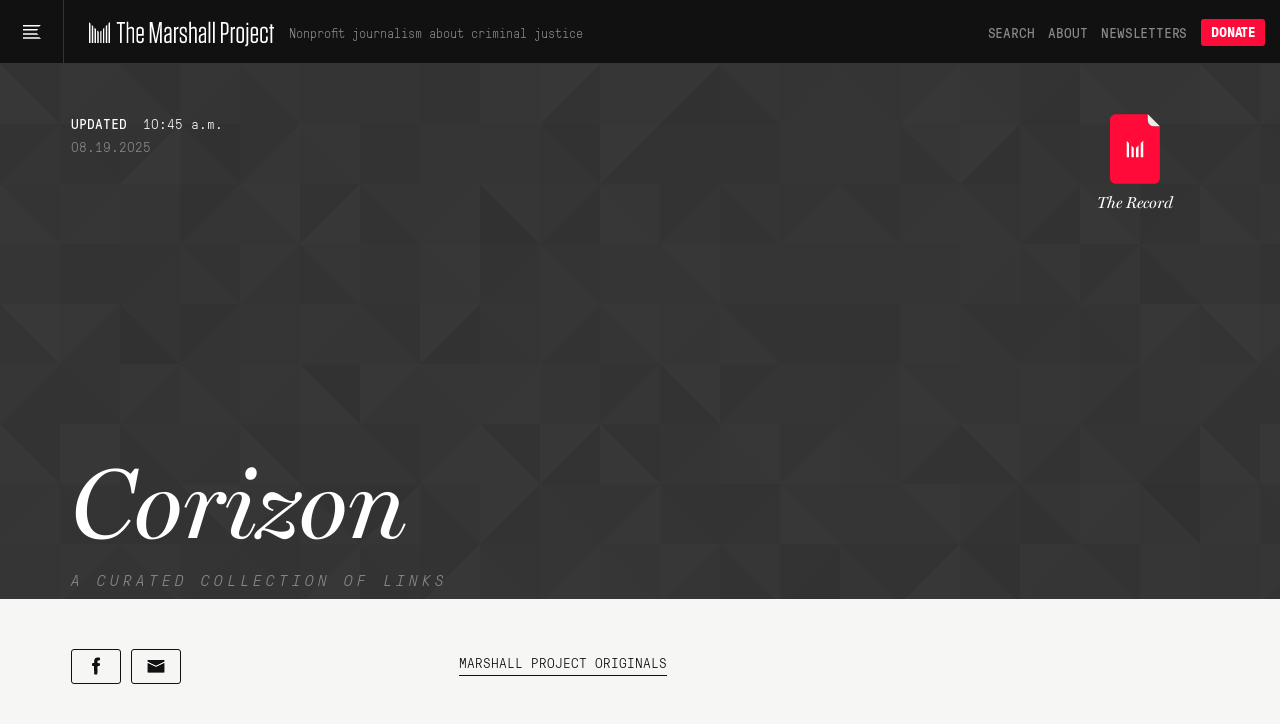

--- FILE ---
content_type: text/html; charset=utf-8
request_url: https://www.themarshallproject.org/records/131-corizon
body_size: 19255
content:
<!doctype html>
<!--[if lt IE 7 ]> <html class="ie6"> <![endif]-->
<!--[if IE 7 ]>    <html class="ie7"> <![endif]-->
<!--[if IE 8 ]>    <html class="ie8"> <![endif]-->
<!--[if IE 9 ]>    <html class="ie9"> <![endif]-->
<!--[if (gt IE 9)|!(IE)]><!--> <html lang="en" class="no-js"> <!--<![endif]-->
<head>
  <meta charset="utf-8">
  <!--
    _____ _   _ ____  ____  _   _ _   _
    | ____| \ | |  _ \|  _ \| | | | \ | |
    |  _| |  \| | | | | |_) | | | |  \| |
    | |___| |\  | |_| |  _ <| |_| | |\  |
    |_____|_| \_|____/|_| \_\\___/|_| \_|

  -->
  <link href="https://d1n0c1ufntxbvh.cloudfront.net" rel="dns-prefetch"> <!-- photo -->
  <link href="https://d63kb4t2ifcex.cloudfront.net" rel="dns-prefetch">  <!-- story-assets -->
  <link href="https://use.typekit.net" rel="preconnect">
  <link rel="icon" href="https://www.themarshallproject.org/favicon.ico?v=2">

  <meta name="viewport" content="width=device-width, initial-scale=1.0">
  <meta name="theme-color" content="#111111">

    <title>Corizon | The Marshall Project</title>
      <meta name="description" content="The best criminal justice reporting tagged with &quot;Corizon,&quot; curated by The Marshall Project.">
    <meta property="fb:pages" content="1442785962603494">
<meta property="fb:app_id" content="260005144189129">

<meta property="og:site_name" content="The Marshall Project">
<meta property="article:publisher" content="https://www.facebook.com/TheMarshallProject.org">

<meta name="twitter:card" content="summary_large_image">
<meta name="twitter:site" content="@MarshallProj">

<meta property="og:type" content="website">


      <link rel="canonical" href="https://www.themarshallproject.org/records/131-corizon">

  <meta name="csrf-param" content="authenticity_token" />
<meta name="csrf-token" content="gTEBCyj2pOXbOt_J2d-YzTZx98yCHHTrkMZQCJ79YrUYTVGObHg2J0bRPqSr7q_IRcfQXRDwiEzXQs91bXuZqQ" />

  <link rel="stylesheet" href="/assets/app/app-1941b910ebb313ee7c8f0a3636c5249462278e5736c2307ed5da59b451af6591.css" media="all" />

  <script src="/assets/app/head-067b6315c8b75605c1ba563edd34ea74ef9ff6060762f791e70ce734a9961950.js"></script>

  <link rel="apple-touch-icon" href="/assets/touch-icon-iphone-7f0ff19b76f6eb76c1b52df3891243175af744a1a7e0b750452b75fcb190f2c7.png">
  <link rel="apple-touch-icon" sizes="76x76" href="/assets/touch-icon-ipad-8725d4ee72d5ddf0f92ff8e4c2213c6fe56933f620a07a14f8628c868fc2e4e7.png">
  <link rel="apple-touch-icon" sizes="120x120" href="/assets/touch-icon-iphone-retina-b100556589ae39da0c1712de57d8d9f4e83513bc15229cb6071b05fd1cc2aee4.png">
  <link rel="apple-touch-icon" sizes="152x152" href="/assets/touch-icon-ipad-retina-5925e6f0691eed8a0f8e636e1b0db2e44e5571ebbc660942217d7d12edd0a4f7.png">
  <link rel="me" href="https://newsie.social/@marshallproj">

  <link rel="alternate" type="application/rss+xml" title="RSS" href="https://www.themarshallproject.org/rss/recent" />

  <link rel="stylesheet" href="https://use.typekit.net/crx5tsx.css" media="print" onload="this.onload=null; this.media='all';">
<noscript><link rel="stylesheet" href="https://use.typekit.net/crx5tsx.css"></noscript>

<style>
@font-face {
  font-family: "PressuraLight";
  src: url("/assets/GT-Pressura-Mono-Light-6eae597025e2787eee2470b786a35a9209399e6172d87f755955916347732113.woff") format("woff"),
  url("/assets/GT-Pressura-Mono-Light-8e93667cd2005ccd7f119e8cb89b9674408d7f3abffeb67ca1c6fb28a936c425.ttf")  format("truetype"),
  url("/assets/GT-Pressura-Mono-Light-da017fdefacab2c9e7f84ec68806f10f0f6c88c46fe9dda9afc0af6d07fde626.eot")  format("eot");
  font-display: swap;
}
@font-face {
  font-family: "GTPressuraMonoLight";
  src: url("/assets/GT-Pressura-Mono-Light-6eae597025e2787eee2470b786a35a9209399e6172d87f755955916347732113.woff") format("woff"),
  url("/assets/GT-Pressura-Mono-Light-8e93667cd2005ccd7f119e8cb89b9674408d7f3abffeb67ca1c6fb28a936c425.ttf")  format("truetype"),
  url("/assets/GT-Pressura-Mono-Light-da017fdefacab2c9e7f84ec68806f10f0f6c88c46fe9dda9afc0af6d07fde626.eot")  format("eot");
  font-display: swap;
}
@font-face {
  font-family: "PressuraLightItalic";
  src: url("/assets/GT-Pressura-Mono-Light-Italic-e5032d0bd6ed552c5b8a460ea86ff9bb11e512e161456beafccc1c3ad96d1ae1.woff") format("woff"),
  url("/assets/GT-Pressura-Mono-Light-Italic-1cc437ec4e37fe08c9fc91a325fc80156fcea36c1f9961515d197f56469458bd.ttf")  format("truetype"),
  url("/assets/GT-Pressura-Mono-Light-Italic-bad1ae66340796d8fde249ba9a36cfaa871e07fd26ba81093a8b28bc1eb41708.eot")  format("eot");
  font-display: swap;
}
@font-face {
  font-family: "Pressura";
  src: url("/assets/GT-Pressura-Mono-Regular-ca5727edad1a1ecb36038fad8f519e263dc81704b476b6b4b0160d233c5f645a.woff") format("woff"),
  url("/assets/GT-Pressura-Mono-Regular-27d81e03d069371c46a7ba28624099742300ddf5e90e3685c9818f721cd1313d.ttf") format("truetype"),
  url("/assets/GT-Pressura-Mono-Regular-b99d76cc644ce2a7a6b20a0eaa802ed4f68704246d495524725e7f0bca429f6b.eot")  format("eot");
  font-display: swap;
}
@font-face {
  font-family: "GTPressuraMono";
  src: url("/assets/GT-Pressura-Mono-Regular-ca5727edad1a1ecb36038fad8f519e263dc81704b476b6b4b0160d233c5f645a.woff") format("woff"),
  url("/assets/GT-Pressura-Mono-Regular-27d81e03d069371c46a7ba28624099742300ddf5e90e3685c9818f721cd1313d.ttf") format("truetype"),
  url("/assets/GT-Pressura-Mono-Regular-b99d76cc644ce2a7a6b20a0eaa802ed4f68704246d495524725e7f0bca429f6b.eot")  format("eot");
  font-display: swap;
}
@font-face {
  font-family: "PressuraItalic";
  src: url("/assets/GT-Pressura-Mono-Regular-Italic-6c8f43e9ca4ffaf4194ca5d681f625cf36bbb22510db4acd8788c0df13707733.woff") format("woff"),
  url("/assets/GT-Pressura-Mono-Regular-Italic-d3d1bd973ee4fabb1dca3f0fce0e62b1c28c35cc455243f7013659b60fa82816.ttf") format("truetype"),
  url("/assets/GT-Pressura-Mono-Regular-Italic-0706effe10c9e1f323b14284d57cbc84b6518302fbb07a418b8418882a7fb07f.eot")  format("eot");
  font-display: swap;
}
@font-face {
  font-family: "PressuraBold";
  src: url("/assets/GT-Pressura-Bold-699f37d8e889377cdcfaa63888f77fa15911fd8868bec66a97fd1597475f4619.woff") format("woff"),
  url("/assets/GT-Pressura-Bold-2743619a739a6bde02256e1c71753699a9af8b3d1f1f7dc7d104ac373a2aa22a.woff2")  format("woff2"),
  url("/assets/GT-Pressura-Bold-79932671f4cb20c29f9938d39d80165d2e87e734690f9de58f52cae97410f014.ttf")  format("truetype"),
  url("/assets/GT-Pressura-Bold-05b0450a066afa278bade55ffb365cc74faceb14f3fef784d6ce79de90b085df.eot")  format("eot");
  font-display: swap;
}
@font-face {
  font-family: 'Miller';
  src: url("/assets/millerdisplay-roman-27a92abe8714ca348ffbcd74b83e5b1c8bd8433be790b1d76d7b5380005add88.woff2") format('woff2'),
    url("/assets/millerdisplay-roman-ce76fb9f11079ccfb9675ff9a704f4a6d2ff3ea47f9feec56630aa6822e28811.woff") format('woff');
  font-display: swap;
}
@font-face {
  font-family: 'MillerBold';
  src: url("/assets/millerdisplay-bold-bdf2042151f61887245db24fba0d2d9810b988908d83c19c602e61ddcf63c0dd.woff2") format('woff2'),
    url("/assets/millerdisplay-bold-b4e7ac1d4e8e3bef3e671e11cc01396212610209c694923cdc250c129928a16c.woff") format('woff');
  font-display: swap;
}
@font-face {
  font-family: 'MillerItalic';
  src: url("/assets/millerdisplay-italic-0079d9787922db90a62c34b7df32b7d1d550f6cf58723862cbd4941a27b4dfa2.woff2") format('woff2'),
    url("/assets/millerdisplay-italic-a8c536220c4cb04519c387e4fd8174caa8cec282444b4a76a8419b7d65a018c1.woff") format('woff');
  font-display: swap;
}
</style>


  
  <script src="/packs/assets/app-CAuyEOfr.js" crossorigin="anonymous" type="module"></script><link rel="modulepreload" href="/packs/assets/throttle-CwQUoxNF.js" as="script" crossorigin="anonymous">
<link rel="modulepreload" href="/packs/assets/http-BqrenU10.js" as="script" crossorigin="anonymous">
<link rel="modulepreload" href="/packs/assets/events-Bfu1kP00.js" as="script" crossorigin="anonymous">
<link rel="modulepreload" href="/packs/assets/preload-helper-DRPQuRXv.js" as="script" crossorigin="anonymous">
<link rel="modulepreload" href="/packs/assets/helpers-BVsyGTTX.js" as="script" crossorigin="anonymous">
<link rel="modulepreload" href="/packs/assets/_commonjsHelpers-CE1G-McA.js" as="script" crossorigin="anonymous">
<link rel="modulepreload" href="/packs/assets/utils-BycyVVzQ.js" as="script" crossorigin="anonymous">
<link rel="modulepreload" href="/packs/assets/components-kyoC6rYI.js" as="script" crossorigin="anonymous">
<link rel="modulepreload" href="/packs/assets/index.browser-Dq-vNkq4.js" as="script" crossorigin="anonymous">
<link rel="modulepreload" href="/packs/assets/defaults-DkBZreCH.js" as="script" crossorigin="anonymous">
<link rel="modulepreload" href="/packs/assets/delay-BdIdeUP3.js" as="script" crossorigin="anonymous">
<link rel="modulepreload" href="/packs/assets/global-scroll-service-CxT9eGf0.js" as="script" crossorigin="anonymous">
<link rel="modulepreload" href="/packs/assets/emailsignupservice-DWn-yZLF.js" as="script" crossorigin="anonymous">
<link rel="modulepreload" href="/packs/assets/hogan-BW7BOXPJ.js" as="script" crossorigin="anonymous">

    <meta property="og:type" content="article">
  <meta property="og:url" content="https://www.themarshallproject.org/records/131-corizon">
  <meta property="og:title" content="Corizon | The Record">
  <meta property="og:description" content="The best criminal justice reporting tagged with &quot;Corizon,&quot; curated by The Marshall Project.">
  <meta property="og:image" content="https://www.themarshallproject.org/assets/default_records_social-b4f4af9325e8c276d45b5d6ec3d00f87312274d4a4163899e5e1eb1c6b41cab2.png">

  <meta name="twitter:title" content="Corizon | The Record">
  <meta name="twitter:description" content="The best criminal justice reporting tagged with &quot;Corizon,&quot; curated by The Marshall Project.">
  <meta name="twitter:image:src"   content="https://www.themarshallproject.org/assets/default_records_social-b4f4af9325e8c276d45b5d6ec3d00f87312274d4a4163899e5e1eb1c6b41cab2.png">

  

  <script>
    window.$mcGoal = {'settings':{'uuid':'a92567c13cca06b470824aead','dc':'us3'}};

    window.TMPBootstrapData = {"newsletters":[{"id":1,"slug":"os","name":"Opening Statement","frequency":"daily","saved_segment_id":41889,"description":"Stay informed with the most important criminal justice stories each weekday morning","tagline":"Daily news and opinion","interest_id":"695669d4dc","tag":"","from":"info@themarshallproject.org","short_description":"Daily news and opinion about criminal justice","default_subscribe":false,"project_specific":false,"default_donate":true,"inline_signup":true,"newsroom_id":1,"sample_email_url":"https://mailchi.mp/themarshallproject/2di9tiub7u","header_image_file_type":"","desktop_header_data":null,"mobile_header_data":null,"paid_ad_placement_image_url":"https://servedbyadbutler.com/e061c2b60/img-api/O0lEPTE4ODU2NTtzaXplPTYwMHg0MDA7c2V0SUQ9OTUzMjExO3R5cGU9aW1n/?uid=*|CAMPAIGN_UID|*-*|UNIQID|*","paid_ad_placement_link_url":"https://servedbyadbutler.com/go2/;ID=188565;size=600x400;setID=953211;uid=*|CAMPAIGN_UID|*-*|UNIQID|*;","created_at":"2025-09-09T13:36:30.350-04:00","updated_at":"2026-01-08T15:06:02.972-05:00","editor_id":10,"model_type":"OpeningStatement","active":true,"category":"news","teaser_art_data":{"id":"7bd30fvfvhrpibxinjxolnznnsdx/OS.jpg","storage":"store","metadata":{"exif":{"red_trc":"(Binary data 2060 bytes, use -b option to extract)","blue_trc":"(Binary data 2060 bytes, use -b option to extract)","cmm_flags":"Not Embedded, Independent","directory":"/tmp","file_name":"shrine20260107-2-8khh5x.jpg","file_size":"2.9 MB","file_type":"JPEG","green_trc":"(Binary data 2060 bytes, use -b option to extract)","luminance":"76.03647 80 87.12462","mime_type":"image/jpeg","image_size":"2512x2512","megapixels":"6.3","profile_id":"0","technology":"Cathode Ray Tube Display","image_width":"2512","iptc_digest":"00000000000000000000000000000000","source_file":"/tmp/shrine20260107-2-8khh5x.jpg","app14_flags0":"[14]","app14_flags1":"(none)","device_model":"sRGB","image_height":"2512","x_resolution":"72","y_resolution":"72","profile_class":"Display Device Profile","bits_per_sample":"8","color_transform":"YCbCr","device_mfg_desc":"IEC http://www.iec.ch","exif_byte_order":"Big-endian (Motorola, MM)","profile_creator":"Hewlett-Packard","profile_version":"2.1.0","resolution_unit":"inches","color_components":"3","color_space_data":"RGB ","encoding_process":"Progressive DCT, Huffman coding","file_access_date":"2026-01-07 14:20:35 +0000","file_modify_date":"2026-01-07 14:20:35 +0000","file_permissions":"-rw-------","photoshop_format":"Progressive","primary_platform":"Microsoft Corporation","profile_cmm_type":"Linotronic","rendering_intent":"Perceptual","device_attributes":"Reflective, Glossy, Positive, Color","device_model_desc":"IEC 61966-2.1 Default RGB colour space - sRGB","exif_tool_version":"13.45","measurement_flare":"0.999%","media_black_point":"0 0 0","media_white_point":"0.95045 1 1.08905","photoshop_quality":"10","profile_copyright":"Copyright (c) 1998 Hewlett-Packard Company","profile_date_time":"1998:02:09 06:49:00","progressive_scans":"3 Scans","red_matrix_column":"0.43607 0.22249 0.01392","viewing_cond_desc":"Reference Viewing Condition in IEC61966-2.1","blue_matrix_column":"0.14307 0.06061 0.7141","dct_encode_version":"100","device_manufacturer":"Hewlett-Packard","file_type_extension":"jpg","green_matrix_column":"0.38515 0.71687 0.09708","measurement_backing":"0 0 0","profile_description":"sRGB IEC61966-2.1","measurement_geometry":"Unknown","measurement_observer":"CIE 1931","y_cb_cr_sub_sampling":"YCbCr4:4:4 (1 1)","viewing_cond_surround":"3.92889 4.07439 3.36179","file_access_date_civil":"2026-01-07","file_inode_change_date":"2026-01-07 14:20:35 +0000","file_modify_date_civil":"2026-01-07","measurement_illuminant":"D65","profile_file_signature":"acsp","profile_date_time_civil":"1998-02-09","viewing_cond_illuminant":"19.6445 20.3718 16.8089","profile_connection_space":"XYZ ","connection_space_illuminant":"0.9642 1 0.82491","file_inode_change_date_civil":"2026-01-07","viewing_cond_illuminant_type":"D50"},"size":2855177,"width":2512,"height":2512,"opaque":false,"filename":"OS.jpg","mime_type":"image/jpeg"}},"frequency_label":""},{"id":2,"slug":"ca","name":"Closing Argument","frequency":"weekly","saved_segment_id":43865,"description":"Understand a timely topic in criminal justice with a deep-dive essay each Saturday","tagline":"Our weekly deep dive","interest_id":"d982034176","tag":"","from":"closingargument@themarshallproject.org","short_description":"We drill down on one topic in this week’s news.","default_subscribe":true,"project_specific":false,"default_donate":true,"inline_signup":true,"newsroom_id":1,"sample_email_url":"https://mailchi.mp/themarshallproject/zakm0mrooc","header_image_file_type":"","desktop_header_data":null,"mobile_header_data":null,"paid_ad_placement_image_url":"https://servedbyadbutler.com/e061c2b60/img-api/O0lEPTE4ODU2NTtzaXplPTYwMHg0MDA7c2V0SUQ9OTUzMjEyO3R5cGU9aW1n/?uid=*|CAMPAIGN_UID|*-*|UNIQID|*","paid_ad_placement_link_url":"https://servedbyadbutler.com/go2/;ID=188565;size=600x400;setID=953212;uid=*|CAMPAIGN_UID|*-*|UNIQID|*;","created_at":"2025-09-09T13:36:30.364-04:00","updated_at":"2026-01-08T15:00:04.931-05:00","editor_id":117,"model_type":"WeeklyNewsletter","active":true,"category":"news","teaser_art_data":{"id":"w2nkqc68cbpjvy9h1sd8hflk7yds/CA.jpg","storage":"store","metadata":{"exif":{"red_trc":"(Binary data 2060 bytes, use -b option to extract)","blue_trc":"(Binary data 2060 bytes, use -b option to extract)","cmm_flags":"Not Embedded, Independent","directory":"/tmp","file_name":"shrine20260107-2-wg4a9e.jpg","file_size":"889 kB","file_type":"JPEG","green_trc":"(Binary data 2060 bytes, use -b option to extract)","luminance":"76.03647 80 87.12462","mime_type":"image/jpeg","image_size":"828x828","megapixels":"0.686","profile_id":"0","technology":"Cathode Ray Tube Display","image_width":"828","iptc_digest":"00000000000000000000000000000000","source_file":"/tmp/shrine20260107-2-wg4a9e.jpg","app14_flags0":"[14]","app14_flags1":"(none)","device_model":"sRGB","image_height":"828","x_resolution":"72","y_resolution":"72","profile_class":"Display Device Profile","bits_per_sample":"8","color_transform":"YCbCr","device_mfg_desc":"IEC http://www.iec.ch","exif_byte_order":"Big-endian (Motorola, MM)","profile_creator":"Hewlett-Packard","profile_version":"2.1.0","resolution_unit":"inches","color_components":"3","color_space_data":"RGB ","encoding_process":"Progressive DCT, Huffman coding","file_access_date":"2026-01-07 14:18:31 +0000","file_modify_date":"2026-01-07 14:18:31 +0000","file_permissions":"-rw-------","photoshop_format":"Progressive","primary_platform":"Microsoft Corporation","profile_cmm_type":"Linotronic","rendering_intent":"Perceptual","device_attributes":"Reflective, Glossy, Positive, Color","device_model_desc":"IEC 61966-2.1 Default RGB colour space - sRGB","exif_tool_version":"13.45","measurement_flare":"0.999%","media_black_point":"0 0 0","media_white_point":"0.95045 1 1.08905","photoshop_quality":"12","profile_copyright":"Copyright (c) 1998 Hewlett-Packard Company","profile_date_time":"1998:02:09 06:49:00","progressive_scans":"3 Scans","red_matrix_column":"0.43607 0.22249 0.01392","viewing_cond_desc":"Reference Viewing Condition in IEC61966-2.1","blue_matrix_column":"0.14307 0.06061 0.7141","dct_encode_version":"100","device_manufacturer":"Hewlett-Packard","file_type_extension":"jpg","green_matrix_column":"0.38515 0.71687 0.09708","measurement_backing":"0 0 0","profile_description":"sRGB IEC61966-2.1","measurement_geometry":"Unknown","measurement_observer":"CIE 1931","y_cb_cr_sub_sampling":"YCbCr4:4:4 (1 1)","viewing_cond_surround":"3.92889 4.07439 3.36179","file_access_date_civil":"2026-01-07","file_inode_change_date":"2026-01-07 14:18:31 +0000","file_modify_date_civil":"2026-01-07","measurement_illuminant":"D65","profile_file_signature":"acsp","profile_date_time_civil":"1998-02-09","viewing_cond_illuminant":"19.6445 20.3718 16.8089","profile_connection_space":"XYZ ","connection_space_illuminant":"0.9642 1 0.82491","file_inode_change_date_civil":"2026-01-07","viewing_cond_illuminant_type":"D50"},"size":889014,"width":828,"height":828,"opaque":false,"filename":"CA.jpg","mime_type":"image/jpeg"}},"frequency_label":""},{"id":3,"slug":"ex","name":"The System","frequency":"limited_run","saved_segment_id":263661,"description":"Learn how criminal justice really works in seven emails sent over three weeks, starting whenever you sign up","tagline":"Guided tour of the system","interest_id":"5e66c16da0","tag":"","from":"info@themarshallproject.org","short_description":"A guided tour of the criminal justice system","default_subscribe":false,"project_specific":false,"default_donate":true,"inline_signup":true,"newsroom_id":1,"sample_email_url":"/the-system","header_image_file_type":"","desktop_header_data":null,"mobile_header_data":null,"paid_ad_placement_image_url":"","paid_ad_placement_link_url":"","created_at":"2025-09-09T13:36:30.385-04:00","updated_at":"2026-01-08T12:42:17.943-05:00","editor_id":null,"model_type":"","active":true,"category":"education","teaser_art_data":{"id":"cfd1nzmsatv9sz6293y6jay9zmm7/newsletter=the system.jpg","storage":"store","metadata":{"exif":{"directory":"/tmp","file_name":"shrine20260107-2-9u0qc1.jpg","file_size":"2.4 MB","file_type":"JPEG","mime_type":"image/jpeg","image_size":"2560x2560","megapixels":"6.6","image_width":"2560","source_file":"/tmp/shrine20260107-2-9u0qc1.jpg","image_height":"2560","jfif_version":"1.02","x_resolution":"72","y_resolution":"72","bits_per_sample":"8","resolution_unit":"inches","color_components":"3","encoding_process":"Baseline DCT, Huffman coding","file_access_date":"2026-01-07 14:21:01 +0000","file_modify_date":"2026-01-07 14:21:01 +0000","file_permissions":"-rw-------","exif_tool_version":"13.45","file_type_extension":"jpg","y_cb_cr_sub_sampling":"YCbCr4:4:4 (1 1)","file_access_date_civil":"2026-01-07","file_inode_change_date":"2026-01-07 14:21:01 +0000","file_modify_date_civil":"2026-01-07","file_inode_change_date_civil":"2026-01-07"},"size":2395872,"width":2560,"height":2560,"opaque":false,"filename":"newsletter=the system.jpg","mime_type":"image/jpeg"}},"frequency_label":""},{"id":4,"slug":"li","name":"Life Inside","frequency":"weekly","saved_segment_id":44225,"description":"Hear from voices inside the system with a personal essay each Friday","tagline":"Voices from the system","interest_id":"c43a1d8ffc","tag":"","from":"info@themarshallproject.org","short_description":"Essays from people involved in the system","default_subscribe":true,"project_specific":false,"default_donate":true,"inline_signup":true,"newsroom_id":1,"sample_email_url":"https://mailchi.mp/themarshallproject/ppf5dxvmoq","header_image_file_type":"","desktop_header_data":null,"mobile_header_data":null,"paid_ad_placement_image_url":"https://servedbyadbutler.com/e061c2b60/img-api/O0lEPTE4ODU2NTtzaXplPTYwMHg0MDA7c2V0SUQ9OTUzMjEzO3R5cGU9aW1n/?uid=*|CAMPAIGN_UID|*-*|UNIQID|*","paid_ad_placement_link_url":"https://servedbyadbutler.com/go2/;ID=188565;size=600x400;setID=953213;uid=*|CAMPAIGN_UID|*-*|UNIQID|*;","created_at":"2025-09-09T13:36:30.399-04:00","updated_at":"2026-01-08T15:05:34.226-05:00","editor_id":null,"model_type":"LifeInsideEmail","active":true,"category":"culture","teaser_art_data":{"id":"nzjnbdw9phce36xp7x1xr0wcb6jw/LI.jpg","storage":"store","metadata":{"exif":{"red_trc":"(Binary data 2060 bytes, use -b option to extract)","blue_trc":"(Binary data 2060 bytes, use -b option to extract)","cmm_flags":"Not Embedded, Independent","directory":"/tmp","file_name":"shrine20260107-2-l0yiuy.jpg","file_size":"2.3 MB","file_type":"JPEG","green_trc":"(Binary data 2060 bytes, use -b option to extract)","luminance":"76.03647 80 87.12462","mime_type":"image/jpeg","image_size":"2512x2512","megapixels":"6.3","profile_id":"0","technology":"Cathode Ray Tube Display","image_width":"2512","iptc_digest":"00000000000000000000000000000000","source_file":"/tmp/shrine20260107-2-l0yiuy.jpg","app14_flags0":"[14]","app14_flags1":"(none)","device_model":"sRGB","image_height":"2512","x_resolution":"600","y_resolution":"600","profile_class":"Display Device Profile","bits_per_sample":"8","color_transform":"YCbCr","device_mfg_desc":"IEC http://www.iec.ch","exif_byte_order":"Big-endian (Motorola, MM)","profile_creator":"Hewlett-Packard","profile_version":"2.1.0","resolution_unit":"inches","color_components":"3","color_space_data":"RGB ","encoding_process":"Progressive DCT, Huffman coding","file_access_date":"2026-01-07 14:20:25 +0000","file_modify_date":"2026-01-07 14:20:25 +0000","file_permissions":"-rw-------","photoshop_format":"Progressive","primary_platform":"Microsoft Corporation","profile_cmm_type":"Linotronic","rendering_intent":"Perceptual","device_attributes":"Reflective, Glossy, Positive, Color","device_model_desc":"IEC 61966-2.1 Default RGB colour space - sRGB","exif_tool_version":"13.45","measurement_flare":"0.999%","media_black_point":"0 0 0","media_white_point":"0.95045 1 1.08905","photoshop_quality":"10","profile_copyright":"Copyright (c) 1998 Hewlett-Packard Company","profile_date_time":"1998:02:09 06:49:00","progressive_scans":"3 Scans","red_matrix_column":"0.43607 0.22249 0.01392","viewing_cond_desc":"Reference Viewing Condition in IEC61966-2.1","blue_matrix_column":"0.14307 0.06061 0.7141","dct_encode_version":"100","device_manufacturer":"Hewlett-Packard","file_type_extension":"jpg","green_matrix_column":"0.38515 0.71687 0.09708","measurement_backing":"0 0 0","profile_description":"sRGB IEC61966-2.1","measurement_geometry":"Unknown","measurement_observer":"CIE 1931","y_cb_cr_sub_sampling":"YCbCr4:4:4 (1 1)","viewing_cond_surround":"3.92889 4.07439 3.36179","file_access_date_civil":"2026-01-07","file_inode_change_date":"2026-01-07 14:20:25 +0000","file_modify_date_civil":"2026-01-07","measurement_illuminant":"D65","profile_file_signature":"acsp","profile_date_time_civil":"1998-02-09","viewing_cond_illuminant":"19.6445 20.3718 16.8089","profile_connection_space":"XYZ ","connection_space_illuminant":"0.9642 1 0.82491","file_inode_change_date_civil":"2026-01-07","viewing_cond_illuminant_type":"D50"},"size":2264523,"width":2512,"height":2512,"opaque":false,"filename":"LI.jpg","mime_type":"image/jpeg"}},"frequency_label":""},{"id":5,"slug":"pb","name":"For The Record","frequency":"biweekly","saved_segment_id":41893,"description":"Go behind the scenes of our newsroom to learn about the intersection of criminal justice and journalism every other Thursday","tagline":"The story behind our stories","interest_id":"c62ce45b9c","tag":"","from":"info@themarshallproject.org","short_description":"New and notable Marshall Project stories","default_subscribe":false,"project_specific":false,"default_donate":true,"inline_signup":false,"newsroom_id":1,"sample_email_url":"https://mailchi.mp/themarshallproject/welcome-to-for-the-record-4783149","header_image_file_type":"","desktop_header_data":null,"mobile_header_data":null,"paid_ad_placement_image_url":"","paid_ad_placement_link_url":"","created_at":"2025-09-09T13:36:30.410-04:00","updated_at":"2026-01-08T14:54:54.292-05:00","editor_id":null,"model_type":"","active":true,"category":"marketing","teaser_art_data":{"id":"yi33hqa1y0jr519wp6fvrusj6csf/newsletter=for the record.jpg","storage":"store","metadata":{"exif":{"directory":"/tmp","file_name":"shrine20260107-2-6fuib1.jpg","file_size":"425 kB","file_type":"JPEG","mime_type":"image/jpeg","image_size":"2560x2560","megapixels":"6.6","image_width":"2560","source_file":"/tmp/shrine20260107-2-6fuib1.jpg","image_height":"2560","jfif_version":"1.02","x_resolution":"72","y_resolution":"72","bits_per_sample":"8","resolution_unit":"inches","color_components":"3","encoding_process":"Baseline DCT, Huffman coding","file_access_date":"2026-01-07 14:19:22 +0000","file_modify_date":"2026-01-07 14:19:22 +0000","file_permissions":"-rw-------","exif_tool_version":"13.45","file_type_extension":"jpg","y_cb_cr_sub_sampling":"YCbCr4:4:4 (1 1)","file_access_date_civil":"2026-01-07","file_inode_change_date":"2026-01-07 14:19:22 +0000","file_modify_date_civil":"2026-01-07","file_inode_change_date_civil":"2026-01-07"},"size":424663,"width":2560,"height":2560,"opaque":false,"filename":"newsletter=for the record.jpg","mime_type":"image/jpeg"}},"frequency_label":""},{"id":6,"slug":"cle","name":"Cleveland Updates","frequency":"monthly","saved_segment_id":44479,"description":"Get reporting updates from our Cleveland, Ohio, newsroom each month","tagline":"Keep up with our work in Cleveland","interest_id":"69a41d2b92","tag":"","from":"info@themarshallproject.org","short_description":"Keep up with our work in Cleveland","default_subscribe":false,"project_specific":true,"default_donate":false,"inline_signup":false,"newsroom_id":2,"sample_email_url":"https://mailchi.mp/themarshallproject/ox0y0o92v4","header_image_file_type":"png","desktop_header_data":null,"mobile_header_data":null,"paid_ad_placement_image_url":"https://servedbyadbutler.com/e061c2b60/img-api/O0lEPTE4ODU2NTtzaXplPTYwMHg0MDA7c2V0SUQ9OTUzMjE0O3R5cGU9aW1n/?uid=*|CAMPAIGN_UID|*-*|UNIQID|*","paid_ad_placement_link_url":"https://servedbyadbutler.com/go2/;ID=188565;size=600x400;setID=953214;uid=*|CAMPAIGN_UID|*-*|UNIQID|*;","created_at":"2025-09-09T13:36:30.424-04:00","updated_at":"2026-01-08T14:58:44.631-05:00","editor_id":447,"model_type":"GenericNewsletter","active":true,"category":"local","teaser_art_data":{"id":"iby0n4x1smt71mp7vpwzfbsw1z6p/newsletter=cleveland.jpg","storage":"store","metadata":{"exif":{"directory":"/tmp","file_name":"shrine20260107-2-fdw6ba.jpg","file_size":"3.7 MB","file_type":"JPEG","mime_type":"image/jpeg","image_size":"2560x2560","megapixels":"6.6","image_width":"2560","source_file":"/tmp/shrine20260107-2-fdw6ba.jpg","image_height":"2560","jfif_version":"1.02","x_resolution":"72","y_resolution":"72","bits_per_sample":"8","resolution_unit":"inches","color_components":"3","encoding_process":"Baseline DCT, Huffman coding","file_access_date":"2026-01-07 14:18:05 +0000","file_modify_date":"2026-01-07 14:18:05 +0000","file_permissions":"-rw-------","exif_tool_version":"13.45","file_type_extension":"jpg","y_cb_cr_sub_sampling":"YCbCr4:4:4 (1 1)","file_access_date_civil":"2026-01-07","file_inode_change_date":"2026-01-07 14:18:05 +0000","file_modify_date_civil":"2026-01-07","file_inode_change_date_civil":"2026-01-07"},"size":3738208,"width":2560,"height":2560,"opaque":false,"filename":"newsletter=cleveland.jpg","mime_type":"image/jpeg"}},"frequency_label":""},{"id":7,"slug":"jks","name":"Jackson Updates","frequency":"monthly","saved_segment_id":44690,"description":"Get reporting and legislative updates from our Jackson, Mississippi, newsroom the first Thursday of the month","tagline":"Keep up with our work in Mississippi.","interest_id":"4f2b182ec4","tag":"","from":"info@themarshallproject.org","short_description":"Keep up with our work in Mississippi.","default_subscribe":false,"project_specific":true,"default_donate":false,"inline_signup":false,"newsroom_id":3,"sample_email_url":"https://mailchi.mp/themarshallproject/ztbrrgl391","header_image_file_type":"png","desktop_header_data":null,"mobile_header_data":null,"paid_ad_placement_image_url":"https://servedbyadbutler.com/e061c2b60/img-api/O0lEPTE4ODU2NTtzaXplPTYwMHg0MDA7c2V0SUQ9OTUzMjE1O3R5cGU9aW1n/?uid=*|CAMPAIGN_UID|*-*|UNIQID|*","paid_ad_placement_link_url":"https://servedbyadbutler.com/go2/;ID=188565;size=600x400;setID=953215;uid=*|CAMPAIGN_UID|*-*|UNIQID|*;","created_at":"2025-09-09T13:36:30.435-04:00","updated_at":"2026-01-08T15:04:33.605-05:00","editor_id":447,"model_type":"GenericNewsletter","active":true,"category":"local","teaser_art_data":{"id":"ez29cbyzx7cosz8dllewt0iv9uoo/newsletter=jackson.jpg","storage":"store","metadata":{"exif":{"directory":"/tmp","file_name":"shrine20260107-2-caopn2.jpg","file_size":"1939 kB","file_type":"JPEG","mime_type":"image/jpeg","image_size":"2560x2560","megapixels":"6.6","image_width":"2560","source_file":"/tmp/shrine20260107-2-caopn2.jpg","image_height":"2560","jfif_version":"1.02","x_resolution":"72","y_resolution":"72","bits_per_sample":"8","resolution_unit":"inches","color_components":"3","encoding_process":"Baseline DCT, Huffman coding","file_access_date":"2026-01-07 14:20:14 +0000","file_modify_date":"2026-01-07 14:20:14 +0000","file_permissions":"-rw-------","exif_tool_version":"13.45","file_type_extension":"jpg","y_cb_cr_sub_sampling":"YCbCr4:4:4 (1 1)","file_access_date_civil":"2026-01-07","file_inode_change_date":"2026-01-07 14:20:14 +0000","file_modify_date_civil":"2026-01-07","file_inode_change_date_civil":"2026-01-07"},"size":1939437,"width":2560,"height":2560,"opaque":false,"filename":"newsletter=jackson.jpg","mime_type":"image/jpeg"}},"frequency_label":""},{"id":8,"slug":"stl","name":"St. Louis Updates","frequency":"occasional","saved_segment_id":3700531,"description":"Get reporting highlights from our St. Louis, Missouri, newsroom in your inbox","tagline":"Keep up with our work in Missouri.","interest_id":"51377010e6","tag":"","from":"info@themarshallproject.org","short_description":"Keep up with our work in Missouri.","default_subscribe":false,"project_specific":true,"default_donate":false,"inline_signup":false,"newsroom_id":4,"sample_email_url":"https://mailchi.mp/themarshallproject/sick-and-lost-in-missouri-jail-cells","header_image_file_type":"png","desktop_header_data":null,"mobile_header_data":null,"paid_ad_placement_image_url":"","paid_ad_placement_link_url":"","created_at":"2025-09-09T13:36:30.450-04:00","updated_at":"2026-01-08T15:06:50.544-05:00","editor_id":447,"model_type":"GenericNewsletter","active":true,"category":"local","teaser_art_data":{"id":"p4ppqcgsm2y7pf4aa5gcamh7d7ji/newsletter=st louis.jpg","storage":"store","metadata":{"exif":{"directory":"/tmp","file_name":"shrine20260107-2-yb4ug4.jpg","file_size":"1139 kB","file_type":"JPEG","mime_type":"image/jpeg","image_size":"2560x2560","megapixels":"6.6","image_width":"2560","source_file":"/tmp/shrine20260107-2-yb4ug4.jpg","image_height":"2560","jfif_version":"1.02","x_resolution":"72","y_resolution":"72","bits_per_sample":"8","resolution_unit":"inches","color_components":"3","encoding_process":"Baseline DCT, Huffman coding","file_access_date":"2026-01-07 14:20:51 +0000","file_modify_date":"2026-01-07 14:20:51 +0000","file_permissions":"-rw-------","exif_tool_version":"13.45","file_type_extension":"jpg","y_cb_cr_sub_sampling":"YCbCr4:4:4 (1 1)","file_access_date_civil":"2026-01-07","file_inode_change_date":"2026-01-07 14:20:51 +0000","file_modify_date_civil":"2026-01-07","file_inode_change_date_civil":"2026-01-07"},"size":1138915,"width":2560,"height":2560,"opaque":false,"filename":"newsletter=st louis.jpg","mime_type":"image/jpeg"}},"frequency_label":""},{"id":9,"slug":"it","name":"Investigate This!","frequency":"occasional","saved_segment_id":44729,"description":"Get free criminal justice datasets and reporting resources from The Marshall Project","tagline":"Get toolkits and resources to help turn our reporting into stories for your community","interest_id":"","tag":"INVESTIGATE-THIS","from":"info@themarshallproject.org","short_description":"Stay up to date on Investigate This!","default_subscribe":false,"project_specific":true,"default_donate":false,"inline_signup":false,"newsroom_id":1,"sample_email_url":"https://mailchi.mp/themarshallproject/h8h8506pm1","header_image_file_type":"jpg","desktop_header_data":null,"mobile_header_data":null,"paid_ad_placement_image_url":"","paid_ad_placement_link_url":"","created_at":"2025-09-09T13:36:30.461-04:00","updated_at":"2026-01-08T15:03:52.803-05:00","editor_id":447,"model_type":"GenericNewsletter","active":true,"category":"marketing","teaser_art_data":{"id":"nez4y8lyo0t0dxfnurrxfrsf1qsz/newsletter=investigate this.jpg","storage":"store","metadata":{"exif":{"directory":"/tmp","file_name":"shrine20260107-2-s9ku99.jpg","file_size":"2.7 MB","file_type":"JPEG","mime_type":"image/jpeg","image_size":"2560x2560","megapixels":"6.6","image_width":"2560","source_file":"/tmp/shrine20260107-2-s9ku99.jpg","image_height":"2560","jfif_version":"1.02","x_resolution":"72","y_resolution":"72","bits_per_sample":"8","resolution_unit":"inches","color_components":"3","encoding_process":"Baseline DCT, Huffman coding","file_access_date":"2026-01-07 14:19:50 +0000","file_modify_date":"2026-01-07 14:19:50 +0000","file_permissions":"-rw-------","exif_tool_version":"13.45","file_type_extension":"jpg","y_cb_cr_sub_sampling":"YCbCr4:4:4 (1 1)","file_access_date_civil":"2026-01-07","file_inode_change_date":"2026-01-07 14:19:50 +0000","file_modify_date_civil":"2026-01-07","file_inode_change_date_civil":"2026-01-07"},"size":2657323,"width":2560,"height":2560,"opaque":false,"filename":"newsletter=investigate this.jpg","mime_type":"image/jpeg"}},"frequency_label":""},{"id":10,"slug":"ni","name":"Inside Updates","frequency":"occasional","saved_segment_id":44529,"description":"Follow our latest reporting and resources for incarcerated audiences","tagline":"Our work for incarcerated people","interest_id":"bf7879a6ef","tag":"","from":"info@themarshallproject.org","short_description":"Our work for incarcerated people","default_subscribe":false,"project_specific":true,"default_donate":false,"inline_signup":false,"newsroom_id":1,"sample_email_url":"https://mailchi.mp/themarshallproject/issue-21-of-news-inside-is-here","header_image_file_type":"","desktop_header_data":null,"mobile_header_data":null,"paid_ad_placement_image_url":"","paid_ad_placement_link_url":"","created_at":"2025-09-09T13:36:30.471-04:00","updated_at":"2026-01-08T14:54:25.794-05:00","editor_id":null,"model_type":"","active":true,"category":"marketing","teaser_art_data":{"id":"dja3nq91xjaa1aw7rurzhhakug2d/newsletter=inside updates.jpg","storage":"store","metadata":{"exif":{"directory":"/tmp","file_name":"shrine20260107-2-86mv88.jpg","file_size":"1805 kB","file_type":"JPEG","mime_type":"image/jpeg","image_size":"2560x2560","megapixels":"6.6","image_width":"2560","source_file":"/tmp/shrine20260107-2-86mv88.jpg","image_height":"2560","jfif_version":"1.02","x_resolution":"72","y_resolution":"72","bits_per_sample":"8","resolution_unit":"inches","color_components":"3","encoding_process":"Baseline DCT, Huffman coding","file_access_date":"2026-01-07 14:19:39 +0000","file_modify_date":"2026-01-07 14:19:39 +0000","file_permissions":"-rw-------","exif_tool_version":"13.45","file_type_extension":"jpg","y_cb_cr_sub_sampling":"YCbCr4:4:4 (1 1)","file_access_date_civil":"2026-01-07","file_inode_change_date":"2026-01-07 14:19:39 +0000","file_modify_date_civil":"2026-01-07","file_inode_change_date_civil":"2026-01-07"},"size":1804751,"width":2560,"height":2560,"opaque":false,"filename":"newsletter=inside updates.jpg","mime_type":"image/jpeg"}},"frequency_label":""},{"id":11,"slug":"unsolved","name":"Updates about our unsolved murders project","frequency":"occasional","saved_segment_id":44718,"description":"Subscribe to follow our reporting on unsolved St. Louis murders","tagline":"Reporting updates on unsolved St. Louis murders","interest_id":"","tag":"UNSOLVED ST. LOUIS","from":"info@themarshallproject.org","short_description":"","default_subscribe":false,"project_specific":true,"default_donate":false,"inline_signup":false,"newsroom_id":1,"sample_email_url":"","header_image_file_type":"","desktop_header_data":null,"mobile_header_data":null,"paid_ad_placement_image_url":"","paid_ad_placement_link_url":"","created_at":"2025-09-09T13:36:30.481-04:00","updated_at":"2025-10-20T14:20:16.221-04:00","editor_id":615,"model_type":"","active":true,"category":null,"teaser_art_data":null,"frequency_label":""},{"id":12,"slug":"immigration","name":"Immigration Nation","frequency":"weekly","saved_segment_id":3700696,"description":"Unpacking the fallout of Trump’s mass deportation efforts.","tagline":"Mass deportation, unpacked","interest_id":"1d76f0d432","tag":"immigration-nation","from":"info@themarshallproject.org","short_description":"Unpacking the fallout of Trump’s mass deportation efforts.","default_subscribe":false,"project_specific":true,"default_donate":false,"inline_signup":false,"newsroom_id":1,"sample_email_url":"","header_image_file_type":"png","desktop_header_data":null,"mobile_header_data":null,"paid_ad_placement_image_url":"https://servedbyadbutler.com/e061c2b60/img-api/O0lEPTE4ODU2NTtzaXplPTYwMHg0MDA7c2V0SUQ9OTUzMjE2O3R5cGU9aW1n/?uid=*|CAMPAIGN_UID|*-*|UNIQID|*","paid_ad_placement_link_url":"https://servedbyadbutler.com/go2/;ID=188565;size=600x400;setID=953216;uid=*|CAMPAIGN_UID|*-*|UNIQID|*;","created_at":"2025-09-09T13:36:30.496-04:00","updated_at":"2025-09-23T09:55:00.971-04:00","editor_id":116,"model_type":"GenericNewsletter","active":false,"category":null,"teaser_art_data":null,"frequency_label":""}],"honeybadgerKey":"013a7ebb","env":"production"}
  </script>
    <!-- Google tag (gtag.js) -->
<script async src="https://www.googletagmanager.com/gtag/js?id=G-NSS38634F0"></script>
<script>
  window.dataLayer = window.dataLayer || [];
  function gtag(){dataLayer.push(arguments);}
  gtag('js', new Date());

  gtag('config', 'G-NSS38634F0', {
    rubric: 'Uncategorized'
  });
</script>


</head>
<body class="">
  <svg aria-hidden="true" style="position: absolute; width: 0; height: 0; overflow: hidden;" version="1.1" xmlns="http://www.w3.org/2000/svg" xmlns:xlink="http://www.w3.org/1999/xlink">
  <defs>
    <symbol id="icon-tiktok" viewBox="0 0 32 32">
      <path d="M16.707 0.027c1.747-0.027 3.48-0.013 5.213-0.027 0.107 2.040 0.84 4.12 2.333 5.56 1.493 1.48 3.6 2.16 5.653 2.387v5.373c-1.92-0.067-3.853-0.467-5.6-1.293-0.76-0.347-1.467-0.787-2.16-1.24-0.013 3.893 0.013 7.787-0.027 11.667-0.107 1.867-0.72 3.72-1.8 5.253-1.747 2.56-4.773 4.227-7.88 4.28-1.907 0.107-3.813-0.413-5.44-1.373-2.693-1.587-4.587-4.493-4.867-7.613-0.027-0.667-0.040-1.333-0.013-1.987 0.24-2.533 1.493-4.96 3.44-6.613 2.213-1.92 5.307-2.84 8.2-2.293 0.027 1.973-0.053 3.947-0.053 5.92-1.32-0.427-2.867-0.307-4.027 0.493-0.84 0.547-1.48 1.387-1.813 2.333-0.28 0.68-0.2 1.427-0.187 2.147 0.32 2.187 2.427 4.027 4.667 3.827 1.493-0.013 2.92-0.88 3.693-2.147 0.253-0.44 0.533-0.893 0.547-1.413 0.133-2.387 0.080-4.76 0.093-7.147 0.013-5.373-0.013-10.733 0.027-16.093z"></path>
    </symbol>
    <symbol id="icon-arrow" viewBox="0 0 32 32">
      <path d="M29.931 14.869l-14.4-14.4-2.262 2.262 11.669 11.669h-24.938v3.2h24.938l-11.669 11.669 2.262 2.262 15.531-15.531-1.131-1.131z"></path>
    </symbol>
    <symbol id="icon-twitter" viewBox="0 0 26 28">
      <path d="M25.312 6.375c-0.688 1-1.547 1.891-2.531 2.609 0.016 0.219 0.016 0.438 0.016 0.656 0 6.672-5.078 14.359-14.359 14.359-2.859 0-5.516-0.828-7.75-2.266 0.406 0.047 0.797 0.063 1.219 0.063 2.359 0 4.531-0.797 6.266-2.156-2.219-0.047-4.078-1.5-4.719-3.5 0.313 0.047 0.625 0.078 0.953 0.078 0.453 0 0.906-0.063 1.328-0.172-2.312-0.469-4.047-2.5-4.047-4.953v-0.063c0.672 0.375 1.453 0.609 2.281 0.641-1.359-0.906-2.25-2.453-2.25-4.203 0-0.938 0.25-1.797 0.688-2.547 2.484 3.062 6.219 5.063 10.406 5.281-0.078-0.375-0.125-0.766-0.125-1.156 0-2.781 2.25-5.047 5.047-5.047 1.453 0 2.766 0.609 3.687 1.594 1.141-0.219 2.234-0.641 3.203-1.219-0.375 1.172-1.172 2.156-2.219 2.781 1.016-0.109 2-0.391 2.906-0.781z"></path>
    </symbol>
    <symbol id="icon-facebook" viewBox="0 0 16 28">
      <path d="M14.984 0.187v4.125h-2.453c-1.922 0-2.281 0.922-2.281 2.25v2.953h4.578l-0.609 4.625h-3.969v11.859h-4.781v-11.859h-3.984v-4.625h3.984v-3.406c0-3.953 2.422-6.109 5.953-6.109 1.687 0 3.141 0.125 3.563 0.187z"></path>
    </symbol>
    <symbol id="icon-instagram" viewBox="0 0 24 28">
      <path d="M16 14c0-2.203-1.797-4-4-4s-4 1.797-4 4 1.797 4 4 4 4-1.797 4-4zM18.156 14c0 3.406-2.75 6.156-6.156 6.156s-6.156-2.75-6.156-6.156 2.75-6.156 6.156-6.156 6.156 2.75 6.156 6.156zM19.844 7.594c0 0.797-0.641 1.437-1.437 1.437s-1.437-0.641-1.437-1.437 0.641-1.437 1.437-1.437 1.437 0.641 1.437 1.437zM12 4.156c-1.75 0-5.5-0.141-7.078 0.484-0.547 0.219-0.953 0.484-1.375 0.906s-0.688 0.828-0.906 1.375c-0.625 1.578-0.484 5.328-0.484 7.078s-0.141 5.5 0.484 7.078c0.219 0.547 0.484 0.953 0.906 1.375s0.828 0.688 1.375 0.906c1.578 0.625 5.328 0.484 7.078 0.484s5.5 0.141 7.078-0.484c0.547-0.219 0.953-0.484 1.375-0.906s0.688-0.828 0.906-1.375c0.625-1.578 0.484-5.328 0.484-7.078s0.141-5.5-0.484-7.078c-0.219-0.547-0.484-0.953-0.906-1.375s-0.828-0.688-1.375-0.906c-1.578-0.625-5.328-0.484-7.078-0.484zM24 14c0 1.656 0.016 3.297-0.078 4.953-0.094 1.922-0.531 3.625-1.937 5.031s-3.109 1.844-5.031 1.937c-1.656 0.094-3.297 0.078-4.953 0.078s-3.297 0.016-4.953-0.078c-1.922-0.094-3.625-0.531-5.031-1.937s-1.844-3.109-1.937-5.031c-0.094-1.656-0.078-3.297-0.078-4.953s-0.016-3.297 0.078-4.953c0.094-1.922 0.531-3.625 1.937-5.031s3.109-1.844 5.031-1.937c1.656-0.094 3.297-0.078 4.953-0.078s3.297-0.016 4.953 0.078c1.922 0.094 3.625 0.531 5.031 1.937s1.844 3.109 1.937 5.031c0.094 1.656 0.078 3.297 0.078 4.953z"></path>
    </symbol>
    <symbol id="icon-reddit-alien" viewBox="0 0 28 28">
      <path d="M28 13.219c0 1.219-0.688 2.266-1.703 2.781 0.125 0.484 0.187 0.984 0.187 1.5 0 4.937-5.578 8.937-12.453 8.937-6.859 0-12.437-4-12.437-8.937 0-0.5 0.063-1 0.172-1.469-1.047-0.516-1.766-1.578-1.766-2.812 0-1.719 1.391-3.109 3.109-3.109 0.891 0 1.687 0.375 2.266 0.984 2.109-1.469 4.922-2.422 8.047-2.531l1.813-8.141c0.063-0.281 0.359-0.469 0.641-0.406l5.766 1.266c0.375-0.75 1.172-1.281 2.078-1.281 1.297 0 2.344 1.047 2.344 2.328 0 1.297-1.047 2.344-2.344 2.344-1.281 0-2.328-1.047-2.328-2.328l-5.219-1.156-1.625 7.375c3.141 0.094 5.984 1.031 8.109 2.5 0.562-0.594 1.359-0.953 2.234-0.953 1.719 0 3.109 1.391 3.109 3.109zM6.531 16.328c0 1.297 1.047 2.344 2.328 2.344 1.297 0 2.344-1.047 2.344-2.344 0-1.281-1.047-2.328-2.344-2.328-1.281 0-2.328 1.047-2.328 2.328zM19.187 21.875c0.234-0.234 0.234-0.578 0-0.812-0.219-0.219-0.578-0.219-0.797 0-0.938 0.953-2.953 1.281-4.391 1.281s-3.453-0.328-4.391-1.281c-0.219-0.219-0.578-0.219-0.797 0-0.234 0.219-0.234 0.578 0 0.812 1.484 1.484 4.344 1.594 5.187 1.594s3.703-0.109 5.187-1.594zM19.141 18.672c1.281 0 2.328-1.047 2.328-2.344 0-1.281-1.047-2.328-2.328-2.328-1.297 0-2.344 1.047-2.344 2.328 0 1.297 1.047 2.344 2.344 2.344z"></path>
    </symbol>
    <symbol id="icon-chevron-down" viewBox="0 0 16 8" fill="none">
      <path d="M15 1L7.91493 7L1 1"/>
    </symbol>
    <symbol id="icon-chevron-up" viewBox="0 0 16 8" fill="none">
      <path d="M1 7L8.08507 1L15 7"/>
    </symbol>
    <symbol id="icon-cross" viewBox="0 0 32 32">
      <path d="M31.708 25.708c-0-0-0-0-0-0l-9.708-9.708 9.708-9.708c0-0 0-0 0-0 0.105-0.105 0.18-0.227 0.229-0.357 0.133-0.356 0.057-0.771-0.229-1.057l-4.586-4.586c-0.286-0.286-0.702-0.361-1.057-0.229-0.13 0.048-0.252 0.124-0.357 0.228 0 0-0 0-0 0l-9.708 9.708-9.708-9.708c-0-0-0-0-0-0-0.105-0.104-0.227-0.18-0.357-0.228-0.356-0.133-0.771-0.057-1.057 0.229l-4.586 4.586c-0.286 0.286-0.361 0.702-0.229 1.057 0.049 0.13 0.124 0.252 0.229 0.357 0 0 0 0 0 0l9.708 9.708-9.708 9.708c-0 0-0 0-0 0-0.104 0.105-0.18 0.227-0.229 0.357-0.133 0.355-0.057 0.771 0.229 1.057l4.586 4.586c0.286 0.286 0.702 0.361 1.057 0.229 0.13-0.049 0.252-0.124 0.357-0.229 0-0 0-0 0-0l9.708-9.708 9.708 9.708c0 0 0 0 0 0 0.105 0.105 0.227 0.18 0.357 0.229 0.356 0.133 0.771 0.057 1.057-0.229l4.586-4.586c0.286-0.286 0.362-0.702 0.229-1.057-0.049-0.13-0.124-0.252-0.229-0.357z"></path>
    </symbol>
    <symbol id="icon-check" viewBox="0 0 9 10">
      <path d="M1 4.13867L3.70455 7.85742L8 0.857422"/>
    </symbol>
    <symbol id="icon-plus" viewBox="0 0 8 9">
      <line x1="3.77551" y1="0.724487" x2="3.77551" y2="8.27551"/>
      <line x1="7.55103" y1="4.5" x2="-5.5011e-08" y2="4.5"/>
    </symbol>
  </defs>
</svg>



  <header class="header-v2">
  <div class="header-menu-trigger">
    <button tabindex="0" id="main-menu-button" class="header-menu-button" aria-label="Main menu" aria-haspopup="true" aria-controls="main-menu" aria-expanded="false">
      <svg class="hamburger-icon" width="18" height="18" viewBox="0 0 18 18" fill="none" xmlns="http://www.w3.org/2000/svg" aria-labelledby="hamburger-icon-title">
  <title id="hamburger-icon-title">Menu icon</title>
  <path d="M18.0001 2.00002L8.39795e-05 2.00002L8.39233e-05 3.50001L16.3692 3.50002L18.0001 2.00002Z" fill="white"/>
  <path d="M15.4287 6.07144L8.39795e-05 6.07144L8.39233e-05 7.57144L13.7214 7.57144L15.4287 6.07144Z" fill="white"/>
  <path d="M13.7214 10.1429L8.39795e-05 10.1429L8.39233e-05 11.6429L15.4287 11.6429L13.7214 10.1429Z" fill="white"/>
  <path d="M16.3692 14.2143L8.39795e-05 14.2143L8.39233e-05 15.7143L18.0001 15.7143L16.3692 14.2143Z" fill="white"/>
</svg>

    </button>
  </div>
  <div class="header-logo">
    <a href="/?ref=nav" aria-label="The Marshall Project">
      <svg class="tmp-logo" aria-labelledby="tmp-logo-title" xmlns="http://www.w3.org/2000/svg" viewBox="0 0 360 47.68">
  <defs>
    <style>
      .logo-fill {
        fill: #fff;
      }
    </style>
  </defs>
  <title id="tmp-logo-title">The Marshall Project</title>
  <g>
    <g>
      <path class="logo-fill" d="M63.55,42.94l0-37.39H57.14V2.31H73.4V5.55H67l0,37.39Z" transform="translate(-3.29 -1.6)"/>
      <path class="logo-fill" d="M76.53,1.71h3.31V13.9c1.68-1.39,3.3-2.5,5.74-2.5h.18c3.48,0,5.22,1.91,5.22,5.34l0,26.18H87.7V17.38c0-1.92-1-2.84-2.91-2.84h-.06c-1.56,0-3,.58-4.87,2V42.93h-3.3Z" transform="translate(-3.29 -1.6)"/>
      <path class="logo-fill" d="M98.84,28.63v8c0,2.32,1.17,3.48,3.55,3.48h.69c2.32,0,3.54-1.17,3.54-3.49V33h3.25v3.48c0,4.47-2.32,6.8-6.79,6.8h-.81c-4.53,0-6.79-2.32-6.79-6.79l0-18.28c0-4.47,2.26-6.8,6.79-6.8h.81c4.47,0,6.8,2.32,6.8,6.79V28.63Zm0-3.19h7.66V18.06c0-2.32-1.16-3.54-3.48-3.53h-.64c-2.38,0-3.54,1.22-3.54,3.54Z" transform="translate(-3.29 -1.6)"/>
      <path class="logo-fill" d="M124.71,8.36l.19,26.41V42.9H121.6l0-40.63h5.11l6.7,34.48L140,2.25h5.05l0,40.63h-3.42V34.64l.1-26.29L135,42.89h-3.42Z" transform="translate(-3.29 -1.6)"/>
      <path class="logo-fill" d="M149.75,32.2c0-3.6,1.27-5.11,4.64-6.39l6.15-2.27V17.8c0-2.15-1.11-3.31-3.37-3.31h-.41c-2.26,0-3.42,1.17-3.42,3.31v4h-3.25V17.92c0-4.29,2.26-6.56,6.67-6.56h.46c4.41,0,6.62,2.26,6.62,6.55l0,25h-3.31V40.79c-1.62,1.33-3.25,2.44-5.63,2.44h-.12c-3.36,0-5.05-1.86-5.05-5.28Zm10.8,6V26.68l-4.76,1.8c-2,.82-2.67,1.75-2.67,3.78v5.05A2.4,2.4,0,0,0,155.85,40h.06C157.36,40,158.69,39.45,160.55,38.23Z" transform="translate(-3.29 -1.6)"/>
      <path class="logo-fill" d="M168.6,11.7h3.31v3.13c1.39-2.26,2.9-3.37,5.34-3.43v3.77a7.71,7.71,0,0,0-5.34,2.27l0,25.43h-3.31Z" transform="translate(-3.29 -1.6)"/>
      <path class="logo-fill" d="M190.43,17.6c0-2.09-1.05-3.19-3.31-3.19h-.82c-2.2,0-3.3,1.11-3.3,3.2v2.84A3.68,3.68,0,0,0,185,24l5.28,3.25c2.5,1.57,3.54,3.13,3.55,6.09v3.31c0,4.24-2.2,6.56-6.62,6.57h-.92c-4.42,0-6.57-2.32-6.57-6.5V32H183v5c0,2.09,1.11,3.13,3.31,3.13h1c2.21,0,3.25-1,3.25-3.13v-3.2a3.62,3.62,0,0,0-2-3.48L183.24,27c-2.44-1.57-3.49-3.08-3.49-6.1v-3c0-4.29,2.14-6.56,6.61-6.56h.81c4.42,0,6.51,2.26,6.51,6.49v4.53h-3.25Z" transform="translate(-3.29 -1.6)"/>
      <path class="logo-fill" d="M198.31,1.64h3.31V13.82c1.68-1.39,3.31-2.49,5.75-2.5h.17c3.48,0,5.22,1.92,5.23,5.34V42.84h-3.3l0-25.54c0-1.91-1-2.84-2.91-2.84h-.05c-1.57,0-3,.58-4.88,2l0,26.41h-3.31Z" transform="translate(-3.29 -1.6)"/>
      <path class="logo-fill" d="M217.08,32.16c0-3.6,1.28-5.11,4.64-6.39l6.15-2.27V17.76c0-2.15-1.11-3.31-3.37-3.31h-.41c-2.26,0-3.42,1.16-3.42,3.31v4h-3.25V17.88c0-4.3,2.26-6.56,6.67-6.57h.47c4.41,0,6.62,2.26,6.62,6.56v25h-3.3V40.74a8.53,8.53,0,0,1-5.63,2.45h-.11c-3.37,0-5-1.86-5.06-5.29Zm10.8,6V26.64l-4.75,1.8c-2,.81-2.67,1.74-2.67,3.77v5A2.41,2.41,0,0,0,223.18,40h.06C224.69,40,226,39.41,227.88,38.19Z" transform="translate(-3.29 -1.6)"/>
      <path class="logo-fill" d="M236,1.61h3.37l0,41.22h-3.37Z" transform="translate(-3.29 -1.6)"/>
      <path class="logo-fill" d="M244.52,1.61h3.36l0,41.22h-3.37Z" transform="translate(-3.29 -1.6)"/>
      <path class="logo-fill" d="M263.58,42.81H260.1l0-40.63h7.38c4.76,0,7.31,2.38,7.32,7.08V19.7c0,4.88-2.49,7.31-7.36,7.32h-3.84Zm3.75-37.39h-3.77v18.4h3.72c2.67,0,4-1.34,4-4V9.08C271.28,6.58,269.89,5.42,267.33,5.42Z" transform="translate(-3.29 -1.6)"/>
      <path class="logo-fill" d="M279,11.63h3.3v3.14c1.39-2.27,2.9-3.37,5.34-3.43V15.1a7.71,7.71,0,0,0-5.34,2.27V42.8H279Z" transform="translate(-3.29 -1.6)"/>
      <path class="logo-fill" d="M297,43.14c-4.53,0-6.79-2.32-6.8-6.79V18.06q0-6.78,6.79-6.79h1.22c4.47,0,6.73,2.26,6.74,6.78V36.34c0,4.47-2.26,6.79-6.73,6.8Zm0-28.74c-2.32,0-3.48,1.17-3.48,3.54V36.46c0,2.38,1.16,3.49,3.49,3.48h1.1c2.32,0,3.48-1.1,3.48-3.48V17.94c0-2.38-1.16-3.54-3.49-3.54Z" transform="translate(-3.29 -1.6)"/>
      <path class="logo-fill" d="M313.16,43.88c0,3.6-1.51,5.4-5.11,5.4h-.64V46.21h.17c1.63,0,2.21-.82,2.21-2.44l0-32.16h3.37Zm-3.45-40.4h3.48V7.89h-3.48Z" transform="translate(-3.29 -1.6)"/>
      <path class="logo-fill" d="M321.21,28.49v8c0,2.32,1.16,3.48,3.54,3.48h.7c2.32,0,3.54-1.17,3.54-3.49v-3.6h3.25v3.48c0,4.47-2.32,6.8-6.79,6.8h-.81c-4.53,0-6.79-2.32-6.8-6.79V18.05c0-4.47,2.26-6.8,6.79-6.8h.81c4.47,0,6.79,2.32,6.8,6.79V28.48Zm0-3.19h7.66V17.92c0-2.32-1.16-3.54-3.49-3.54h-.63c-2.38,0-3.54,1.23-3.54,3.55Z" transform="translate(-3.29 -1.6)"/>
      <path class="logo-fill" d="M347.62,17.91c0-2.38-1.16-3.54-3.49-3.54h-.81c-2.32,0-3.48,1.17-3.48,3.54V36.43c0,2.38,1.17,3.49,3.49,3.48h.87c2.32,0,3.48-1.1,3.48-3.48V30.51H351v5.81c0,4.47-2.26,6.79-6.73,6.8h-1c-4.53,0-6.79-2.32-6.79-6.79l0-18.29q0-6.78,6.79-6.79h1c4.47,0,6.68,2.26,6.68,6.67v4.93h-3.31Z" transform="translate(-3.29 -1.6)"/>
      <path class="logo-fill" d="M359.71,42.75h-3.37l0-28.1h-2.26V11.58h2.26V6.35h3.37v5.23h3.6v3.08h-3.6Z" transform="translate(-3.29 -1.6)"/>
    </g>
    <g>
      <polygon class="logo-fill" points="10.86 11.49 10.86 41.34 13.57 41.34 13.57 14.2 10.86 11.49"/>
      <polygon class="logo-fill" points="0 0.63 0 41.34 2.71 41.34 2.71 3.35 0 0.63"/>
      <polygon class="logo-fill" points="5.43 6.06 5.43 41.34 8.14 41.34 8.14 8.77 5.43 6.06"/>
      <polygon class="logo-fill" points="16.28 16.91 16.28 41.34 19 41.34 19 19.63 16.28 16.91"/>
      <polygon class="logo-fill" points="27.14 14.2 27.14 41.34 29.85 41.34 29.85 11.49 27.14 14.2"/>
      <polygon class="logo-fill" points="37.99 3.35 37.99 41.34 40.71 41.34 40.71 0.63 37.99 3.35"/>
      <polygon class="logo-fill" points="32.56 8.77 32.56 41.34 35.28 41.34 35.28 6.06 32.56 8.77"/>
      <polygon class="logo-fill" points="21.71 19.63 21.71 41.34 24.42 41.34 24.42 16.91 21.71 19.63"/>
    </g>
  </g>
</svg>

    </a>
    <div class="header-tagline">
      Nonprofit journalism about criminal justice
    </div>
  </div>

  <div class="header-items">

    <a class="header-item" href="/search?via=navright">Search</a>

    <a class="header-item" href="/about?via=navright">About</a>

    <a class="header-item" href="/newsletters?via=navright">Newsletters</a>

    <a href="/donate?via=7010d000000xq2j" class="tmp-button-component tmp-button-small">Donate</a>
  </div>
</header>


  <div id="main-menu" class="menu-wrapper menu-hidden menu-unfocusable" aria-labelledby="main-menu-button">
  <div class="mobile-only menu-section explanation-section">
    A nonprofit news organization covering the U.S. criminal justice system
  </div>
  <div class="menu-section search-section menu-search-js">
    <div class="menu-section-heading">
      <label for="site-search" class="search-text">Search</label>
      <input type="text" id="site-search" class="menu-search-input">
      <div tabindex=0 aria-role="button" class="menu-search-button">
        <div class="magnifying-glass-icon">
  <svg version="1.1" xmlns="http://www.w3.org/2000/svg" xmlns:xlink="http://www.w3.org/1999/xlink" x="0px" y="0px" viewBox="0 0 18.1 18.1" style="enable-background:new 0 0 18.1 18.1;" xml:space="preserve" aria-labelledby="magnifying-glass-icon-title">
    <title id="magnifying-glass-icon-title">Magnifying glass</title>
    <g>
    <line class="magnifying-glass-handle" x1="1.8" y1="16.2" x2="6.3" y2="11.6"/>
    <circle class="magnifying-glass-lens" cx="10" cy="8" r="5.3"/>
    </g>
  </svg>
</div>

      </div>
    </div>
  </div>
  <div class="menu-section projects-section">
    <div class="menu-section-left">
      <div class="menu-section-heading">
        Local Network
      </div>
    </div>
    <div class="menu-section-right">
      <div class="menu-item">
        <a class="menu-item-link" href="/cleveland">Cleveland</a>
      </div>
      <div class="menu-item">
        <a class="menu-item-link" href="/jackson">Jackson</a>
      </div>
      <div class="menu-item">
        <a class="menu-item-link" href="/st-louis">St. Louis</a>
      </div>
    </div>
  </div>
  <div class="menu-section projects-section">
    <div class="menu-section-left">
      <div class="menu-section-heading">
        Projects
      </div>
    </div>
    <div class="menu-section-right">
      <div class="menu-item">
        <a class="menu-item-link" href="/inside-story">Inside Story</a>
      </div>
      <div class="menu-item">
        <a class="menu-item-link" href="/tag/news-inside">News Inside</a>
      </div>
      <div class="menu-item">
        <a class="menu-item-link" href="/tag/life-inside">Life Inside</a>
      </div>
      <div class="menu-item">
        <a class="menu-item-link" href="/mauled">Mauled</a>
      </div>
      <div class="menu-item">
        <a class="menu-item-link" href="/2021/04/12/the-language-project">The Language Project</a>
      </div>
      <div class="menu-item">
        <a class="menu-item-link" href="/records">The Record</a>
      </div>
      <div class="menu-item">
        <a class="menu-item-link" href="/tag/dying-behind-bars">Dying Behind Bars</a>
      </div>
      <div class="menu-item">
        <a class="menu-item-link" href="/remember-me">Remember Me</a>
      </div>
    </div>
  </div>
  <div class="menu-section topics-section">
    <div class="menu-section-left">
      <div class="menu-section-heading">
        Topics
      </div>
    </div>
    <div class="menu-section-right">
      <div class="menu-item">
        <a class="menu-item-link" href="/tag/death-penalty">Death Penalty</a>
      </div>
      <div class="menu-item">
        <a class="menu-item-link" href="/tag/immigration">Immigration</a>
      </div>
      <div class="menu-item">
        <a class="menu-item-link" href="/tag/juvenile-justice">Juvenile Justice</a>
      </div>
      <div class="menu-item">
        <a class="menu-item-link" href="/tag/mental-health">Mental Health</a>
      </div>
      <div class="menu-item">
        <a class="menu-item-link" href="/tag/policing">Policing</a>
      </div>
      <div class="menu-item">
        <a class="menu-item-link" href="/tag/trump-administration">Politics & Trump</a>
      </div>
      <div class="menu-item">
        <a class="menu-item-link" href="/tag/prison-and-jail-conditions">Prison & Jail Conditions</a>
      </div>
      <div class="menu-item">
        <a class="menu-item-link" href="/tag/beyond-roe">Prosecuting Pregnancy</a>
      </div>
    </div>
  </div>
  <div class="menu-section about-section">
    <div class="menu-section-left">
      <div class="menu-section-heading">
        About
      </div>
    </div>
    <div class="menu-section-right">
      <div class="menu-item menu-links">
        <a class="menu-item-link" href="/about">About Us</a>
      </div>
      <div class="menu-item menu-links">
        <a class="menu-item-link" href="/local-network">Local Network</a>
      </div>
      <div class="menu-item menu-links">
        <a class="menu-item-link" href="/about/inside">The Marshall Project Inside</a>
      </div>
      <div class="menu-item">
        <a class="menu-item-link" href="/tag/news-and-awards">News & Awards</a>
      </div>
      <div class="menu-item">
        <a class="menu-item-link" href="/impact">Impact</a>
      </div>
      <div class="menu-item">
        <a class="menu-item-link" href="/people">People</a>
      </div>
      <div class="menu-item">
        <a class="menu-item-link" href="/funders">Supporters</a>
      </div>
      <div class="menu-item">
        <a class="menu-item-link" href="/jobs">Jobs</a>
      </div>
    </div>
  </div>
  <div class="menu-section menu-section-single">
    <div class="menu-section-heading">
      <a class="menu-item-link" href="/investigate-this">Investigate This!</a>
    </div>
  </div>
  <div class="menu-section menu-section-single">
    <div class="menu-section-heading">
      <a class="menu-item-link" href="/newsletters?ref=menu">Newsletters</a>
    </div>
  </div>
  <div class="menu-section menu-section-single">
    <div class="menu-section-heading">
      <a class="menu-item-link" href="/events">Events</a>
    </div>
  </div>
  <div class="menu-section menu-section-single">
    <div class="menu-section-heading">
      <a class="menu-item-link menu-item-red" href="/donate?via=7010d000000xq2o">Donate</a>
    </div>
  </div>
  <div class="menu-section menu-section-single">
    <ul class="menu-section-socials">
      <li>
        <a href="https://www.instagram.com/marshallproj/" aria-label="The Marshall Project on Instagram">
          <svg class="icon icon-instagram" aria-hidden="true">
  <use xlink:href="#icon-instagram"></use>
</svg>
        </a>
      </li>
      <li>
        <a href="https://www.facebook.com/TheMarshallProject.org" aria-label="The Marshall Project on Facebook">
          <svg class="icon icon-facebook" aria-hidden="true">
  <use xlink:href="#icon-facebook"></use>
</svg>
        </a>
      </li>
      <li>
        <a href="https://www.tiktok.com/@marshallproj" aria-label="The Marshall Project on TikTok">
          <svg class="icon icon-tiktok" aria-hidden="true">
  <use xlink:href="#icon-tiktok"></use>
</svg>
        </a>
      </li>
      <li>
        <a href="https://www.reddit.com/user/marshall_project/" aria-label="The Marshall Project on Reddit">
          <svg class="icon icon-reddit-alien" aria-hidden="true">
  <use xlink:href="#icon-reddit-alien"></use>
</svg>
        </a>
      </li>
    </ul>
  </div>
  <div class="menu-section feedback-section">
    Feedback?
    <svg class="svg-arrow" xmlns="http://www.w3.org/2000/svg" viewBox="0 0 12 12" aria-labelledby="svg-arrow-title">
  <title id="svg-arrow-title">Arrow</title>
  <polyline class="arrow-line" points="5.69 0 11.75 6 5.69 12"></polyline>
  <line class="arrow-line" x1="11.75" y1="6.03" x2="-0.25" y2="6.03"></line>
</svg>

    <a class="feedback-link" href="mailto:support@themarshallproject.org">support@themarshallproject.org</a>
  </div>
</div>


  

  






<script>
window.collectionsShowTagID = 131;
</script>

<script type="text/mustache" id="mustache_post_partial">

<div class="item-container">
	<a href="{{path}}" target="_blank" data-post-id="{{id}}">
	<div class="item">
		<div class="media">
			{{#has_photo}}
				<div class="photo" style="background-image: url({{photo_url}});">
		    </div>
		    <div class="overlay">
		    </div>
			{{/has_photo}}
			{{^has_photo}}
				<div class="no-photo" style="background-image: url({{no_photo}});">
		    </div>
		    <div class="overlay">
		    	<svg version="1.1" width="20px" height="20px" xmlns="http://www.w3.org/2000/svg" xmlns:xlink="http://www.w3.org/1999/xlink" x="0px" y="0px" viewBox="0 0 20 20" style="enable-background:new 0 0 20 20;" xml:space="preserve"><g><g><polygon style="fill:#888888;" points="0,0 0,20 2.857,20 2.857,2.857 "/><polygon style="fill:#888888;" points="5.714,5.714 5.714,20 8.571,20 8.571,8.571 "/><polygon style="fill:#888888;" points="17.143,2.857 17.143,20 20,20 20,0 "/><polygon style="fill:#888888;" points="11.429,8.571 11.429,20 14.286,20 14.286,5.714 "/></g></g></svg>
		    </div>
			{{/has_photo}}
		</div>
		<div class="body">
			<div class="headline">
				{{title}}
			</div>
			<div class="deck">
				{{deck}}
			</div>
			<div class="meta">
				{{rubric}} • {{date}}
			</div>
		</div>
	</div>
	</a>
</div>
</script>

<script type="text/mustache" id="mustache_link_partial">
<div class="item-container" data-link-id="{{id}}" data-facebook-count="{{facebook_count}}">
  <a href="{{url}}" target="_blank" data-link-id="{{id}}">
  <div class="item">
    <div class="media">
      {{#has_photo}}
        <div class="photo" style="background-image: url({{photo_url}});">
        </div>
        <div class="overlay">
        </div>
      {{/has_photo}}
      {{^has_photo}}
        <div class="no-photo" style="background-image: url({{no_photo}});">
        </div>
        <div class="overlay">
          <svg version="1.1" width="20px" height="20px" xmlns="http://www.w3.org/2000/svg" xmlns:xlink="http://www.w3.org/1999/xlink" x="0px" y="0px" viewBox="0 0 20 20" style="enable-background:new 0 0 20 20;" xml:space="preserve"><g><path style="fill:#888888;" d="M11.155,17.778v-2.222h2.178v2.222c0,0.593-0.216,1.111-0.645,1.556c-0.43,0.444-0.956,0.667-1.577,0.667H2.222c-0.593,0-1.112-0.222-1.556-0.667C0.222,18.889,0,18.371,0,17.778V2.222C0,1.6,0.222,1.075,0.667,0.645C1.111,0.216,1.629,0,2.222,0h8.889c0.622,0,1.147,0.216,1.577,0.645c0.429,0.43,0.645,0.956,0.645,1.577v3.333h-2.178V2.222H2.222v15.556H11.155z M20,10.533l-4.4,4.356v-2.667h-10V8.889h10V6.222L20,10.533z"/></g></svg>
        </div>
      {{/has_photo}}
    </div>
    <div class="body">
			<div class="deck">
				<span class="deck-bold">{{{title}}}&nbsp;</span>
				{{{description}}}
			</div>
      </a>
			<div class="meta">
				{{publication}} • Added {{time}}<span class="report-this-link"> • <svg version="1.1" xmlns="http://www.w3.org/2000/svg" xmlns:xlink="http://www.w3.org/1999/xlink" x="0px" y="0px" width="9px" height="9.5px" viewBox="2.5 1.4 15 15.5" enable-background="new 2.5 1.4 15 15.5" xml:space="preserve"><g><g><g><path fill="#231F20" d="M14,16.9c-1.2,0-2.4-0.6-3-1.7l-2.9-4.8l0.2-1.2l1.2,0.3l2.9,4.8c0.3,0.4,0.7,0.7,1.2,0.8s1,0,1.4-0.2c0.9-0.5,1.2-1.7,0.6-2.6l-2.9-4.8l-0.4-1.2l1.8,0.3l2.9,4.8c1,1.7,0.5,3.9-1.2,4.9C15.3,16.7,14.7,16.9,14,16.9z"/></g><g><path fill="#231F20" d="M6.4,12.3L3,6.8C2,5.1,2.5,2.9,4.2,1.9C5,1.4,6,1.3,6.9,1.5s1.7,0.8,2.2,1.6l3.4,5.5l-1.8-0.3L11,9.5L7.6,4C7.4,3.5,7,3.2,6.5,3.1s-1,0-1.4,0.2C4.2,3.9,3.9,5,4.5,5.9l3.3,5.5l-1.2-0.2L6.4,12.3z"/></g></g></g></svg><span class="report-text"> Broken link?</span></span>
			</div>
		</div>
	</div>
</div>

</script>

<div class="collections">
  <div class="header" style="">
    <div class="overlay" style="background-image: url(&#39;/assets/collections-bg-a126a3dd8afcb59e480e4bb017dfd47f1cb52a2a50f81803e25d81284cf0a875.png&#39;) !important;">
      <div class="container tag">
        <div class="updated">
          <div class="timestamp">
            Updated
            <span>10:45 a.m.</span>
          </div>
          <div class="date">
            08.19.2025
          </div>
        </div>
        <h1 class="name">
          Corizon
        </h1>
        <div class="tagline">
          A curated collection of links
        </div>
        <div class="home">
          <a href="/records">
            <div class="logo">
              <svg version="1.1" xmlns="http://www.w3.org/2000/svg" xmlns:xlink="http://www.w3.org/1999/xlink" x="0px" y="0px" width="180px" height="250px" viewBox="0 0 180 250" enable-background="new 0 0 180 250" xml:space="preserve"><g><g><path id="logo-background" fill="#FF0A39" d="M157.3,43.2c-11.5,0-20.9-9.4-20.9-20.9v-22L136.1,0H20.9C9.4,0,0,9.4,0,20.9v208.1C0,240.6,9.4,250,20.9,250h137.8c11.5,0,20.9-9.4,20.9-20.9V43.5l-0.3-0.3H157.3z"/><path fill="#ECECEA" d="M136.4,22.3c0,11.5,9.4,20.9,20.9,20.9h22l-43-43V22.3z"/><polygon fill="#FF0A39" points="136.4,0 136.1,0 136.4,0.2 "/><polygon fill="#FF0A39" points="179.3,43.2 179.6,43.5 179.6,43.2 "/></g><g><g><polygon fill="#FFFFFF" points="60.2,95.4 60.2,154.6 68.6,154.6 68.6,103.8 "/><polygon fill="#FFFFFF" points="77.1,112.3 77.1,154.6 85.6,154.6 85.6,120.8 "/><polygon fill="#FFFFFF" points="111,103.8 111,154.6 119.4,154.6 119.4,95.4 "/><polygon fill="#FFFFFF" points="94,120.8 94,154.6 102.5,154.6 102.5,112.3 "/></g></g></g></svg>
            </div>
            <div class="brand">
              The Record
            </div>
          </a>
        </div>
      </div>
    </div>
  </div>
  <div class="content">
    <div class="container tag col2">
      <div class="sidebar">
        <div class="share-tools">
          <a class="share-button" data-action="facebook" href="https://www.facebook.com/sharer/sharer.php?u=https%3A%2F%2Fwww.themarshallproject.org%2Frecords%2F131-corizon%3Futm_medium%3Dsocial%26utm_campaign%3Drecords%26utm_source%3Dfacebook%26utm_content%3Dshare-top" aria-label="Share on Facebook">
  <svg version="1.1" xmlns="http://www.w3.org/2000/svg" xmlns:xlink="http://www.w3.org/1999/xlink" x="0px" y="0px"
 viewBox="0 0 21 21" enable-background="new 0 0 21 21" xml:space="preserve"><title>Facebook</title><g><path fill="#111111" d="M8.3,15.5c0-1.2,0-2.3,0-3.5c0-0.8-0.1-1.5-1.1-1.5c-1.4,0.1-1.4-0.8-1.4-1.8c0-0.9,0.1-1.7,1.3-1.6
  c1.7,0.1,1.2-1.3,1.2-2.1c0.3-3.5,1.4-4.5,4.9-4.4c1,0,2-0.2,2,1.4c0,1.2,0,2.1-1.6,2c-1.2-0.1-1.5,0.7-1.5,1.8
  c0,1.2,0.6,1.4,1.6,1.4c0.7,0,1.7-0.1,1.4,1.1c-0.2,0.9,0.3,2.3-1.3,2.2c-1.6,0-1.7,0.8-1.7,2c0.1,2.2,0,4.3,0,6.5
  c0.1,1.5-0.8,1.5-1.9,1.5c-1.1,0-2,0-1.9-1.5C8.4,17.8,8.3,16.7,8.3,15.5z"/></g></svg>

</a>
<a class="share-button" data-action="mailto" href="mailto:?subject=Corizon (The Marshall Project)&body=Some of the best Corizon articles from around the web via The Record: https://www.themarshallproject.org/records/131-corizon" aria-label="Share by email">
  <svg version="1.1" xmlns="http://www.w3.org/2000/svg" xmlns:xlink="http://www.w3.org/1999/xlink" x="0px" y="0px"
 viewBox="0 0 21 21" enable-background="new 0 0 21 21" xml:space="preserve"><title>Email</title><g><g><path fill="#111111" d="M0.9,7.2c0,3.6,0,7.2,0,10.7c6.4,0,12.7,0,19.1,0c0-3.6,0-7.1,0-10.7c-0.2,0.1-0.3,0.1-0.5,0.2
  c-2.9,1.4-5.7,2.7-8.6,4.1c-0.3,0.1-0.6,0.2-0.9,0c-1.5-0.7-3-1.4-4.4-2.1C4.1,8.7,2.6,8,0.9,7.2z M0.9,3.4c0,0.6,0,1.1,0,1.7
  c0,0.1,0.2,0.3,0.3,0.4c3,1.4,5.9,2.9,8.9,4.3c0.2,0.1,0.5,0.1,0.7,0c3-1.4,6-2.9,8.9-4.3c0.1-0.1,0.3-0.2,0.3-0.3
  c0-0.6,0-1.1,0-1.7C13.7,3.4,7.3,3.4,0.9,3.4z"/><path fill="#111111" d="M0.9,7.2C2.6,8,4.1,8.7,5.6,9.5c1.5,0.7,3,1.4,4.4,2.1c0.3,0.2,0.6,0.1,0.9,0c2.9-1.4,5.7-2.7,8.6-4.1
  c0.1-0.1,0.3-0.1,0.5-0.2c0,3.6,0,7.1,0,10.7c-6.4,0-12.7,0-19.1,0C0.9,14.4,0.9,10.9,0.9,7.2z"/><path fill="#111111" d="M0.9,3.4c6.4,0,12.7,0,19.1,0c0,0.6,0,1.1,0,1.7c0,0.1-0.2,0.3-0.3,0.3c-3,1.4-5.9,2.9-8.9,4.3
  c-0.2,0.1-0.5,0.1-0.7,0c-3-1.4-5.9-2.8-8.9-4.3C1.1,5.3,1,5.2,0.9,5C0.9,4.5,0.9,3.9,0.9,3.4z"/></g></g></svg>

</a>

        </div>

        <div class="introduction">
          <span class="kicker">What are records?</span>
          Since 2014, The Marshall Project has been curating some of the best criminal justice reporting from around the web. In these records you will find the most recent and the most authoritative articles on the topics, people and events that are shaping the criminal justice conversation. The Marshall Project does not endorse the viewpoints or vouch for the accuracy of reports other than its own.
        </div>

        <div class="back">
          <a class="collections-button" href="/records">← Popular Records</a>
        </div>
        <div class="related-tags">
          <div class="kicker">Related Records</div>
          <div class="record-related-tag-group">
              <div class="record-tag-button">
                <a class="record-tag-button-link" href="/records/42-mental-health">Mental&nbsp;Health</a>
              </div>
              <div class="record-tag-button">
                <a class="record-tag-button-link" href="/records/54-private-prisons">Private&nbsp;Prisons</a>
              </div>
              <div class="record-tag-button">
                <a class="record-tag-button-link" href="/records/55-privatization">Privatization</a>
              </div>
              <div class="record-tag-button">
                <a class="record-tag-button-link" href="/records/56-privatization-health-care">Privatization&nbsp;(Health&nbsp;Care)</a>
              </div>
              <div class="record-tag-button">
                <a class="record-tag-button-link" href="/records/182-arizona">Arizona</a>
              </div>
            <div class="clear"></div>
          </div>
        </div>
        <div class="tell-us">
         Are we missing a record? <a href="mailto:records+corizon@themarshallproject.org">Tell us.</a>
        </div>
      </div>
      <div class="main">

          <!-- generated 1768601850.2346022 -->
            <span class="kicker">Marshall Project Originals</span>

            <div class="posts-container">
                
<div class="item-container">
	<a href="/2023/09/19/corizon-yescare-private-prison-healthcare-bankruptcy" target="_blank" data-post-id="3429">
	<div class="item">
		<div class="media">
				<div class="photo" style="background-image: url(https://mirrorball.themarshallproject.org/HMlxMrcFz8vP5Tr0A0y1TunjbLnoXlsHH9pgx4CelL8/w:740/aHR0cHM6Ly90bXAt/dXBsb2Fkcy0xLnMz/LmFtYXpvbmF3cy5j/b20vMjAyMzA5MDgv/Q29yaXpvbi1oZWFs/dGgtaGktcmVzLmpw/ZWc);">
		    </div>
		    <div class="overlay">
		    </div>
		</div>
		<div class="body">
			<div class="headline">
				A Prison Medical Company Faced Lawsuits From Incarcerated People. Then It Went ‘Bankrupt.’
			</div>
			<div class="deck">
				The prison giant Corizon spun off a new company, which could allow it to pay pennies on the dollar for medical malpractice and civil rights claims.
			</div>
			<div class="meta">
				News • 09.19.2023
			</div>
		</div>
	</div>
	</a>
</div>
                
<div class="item-container">
	<a href="/2021/10/31/arizona-privatized-prison-health-care-to-save-money-but-at-what-cost" target="_blank" data-post-id="2794">
	<div class="item">
		<div class="media">
				<div class="photo" style="background-image: url(https://mirrorball.themarshallproject.org/6ByH4nywN6M9nPPXsWLUG2gFqA4pmgoYiqOi-OHFZ4A/w:740/aHR0cHM6Ly90bXAt/dXBsb2Fkcy0xLnMz/LmFtYXpvbmF3cy5j/b20vMjAyMTEwMjgv/VE1QLWhlYWx0aGNh/cmUtU2FyYVdvbmct/NDgwMHgyNTEyLXYz/LmpwZw);">
		    </div>
		    <div class="overlay">
		    </div>
		</div>
		<div class="body">
			<div class="headline">
				Arizona Privatized Prison Health Care to Save Money. But at What Cost?
			</div>
			<div class="deck">
				A landmark class-action lawsuit goes to court this week, featuring grisly testimony about botched medical care in state prisons. 
			</div>
			<div class="meta">
				Feature • 10.31.2021
			</div>
		</div>
	</div>
	</a>
</div>
                
<div class="item-container">
	<a href="/2018/02/25/how-bad-is-prison-health-care-depends-on-who-s-watching" target="_blank" data-post-id="1408">
	<div class="item">
		<div class="media">
				<div class="photo" style="background-image: url(https://mirrorball.themarshallproject.org/MW1DvJJVNHnOeZIWW8N37aRli8ANDohR-U-5efIC24c/w:740/aHR0cHM6Ly90bXAt/dXBsb2Fkcy0xLnMz/LmFtYXpvbmF3cy5j/b20vMjAxODAyMjMv/QVAtUEFSU09OUy1B/cml6b25hLXByaXNv/bi1jZi0xODAyMjMu/anBn);">
		    </div>
		    <div class="overlay">
		    </div>
		</div>
		<div class="body">
			<div class="headline">
				How Bad is Prison Health Care? Depends on Who’s Watching
			</div>
			<div class="deck">
				A federal judge considers $1 million in fines for one state’s “pervasive and intractable failures.”

			</div>
			<div class="meta">
				News • 02.26.2018
			</div>
		</div>
	</div>
	</a>
</div>
            </div>

            <div class="posts-push-down">
              <a class="collections-button collections-js-expand-button">↓ Show More</a>
            </div>
            <div class="posts-container-more" style="display: none;">
                
<div class="item-container">
	<a href="/2017/03/06/death-by-mismanagement" target="_blank" data-post-id="1132">
	<div class="item">
		<div class="media">
				<div class="photo" style="background-image: url(https://mirrorball.themarshallproject.org/zJJa5fQouxq1iR1mGAczVxbVwOpuv5Tk7lhdwVFWs5k/w:740/aHR0cHM6Ly90bXAt/dXBsb2Fkcy0xLnMz/LmFtYXpvbmF3cy5j/b20vMjAxNzAzMDcv/SFQtQ0FTRUlOUE9J/TlQtYWxtYS1nbGlz/c29uLWNmLTE3MDMw/Ny5qcGc);">
		    </div>
		    <div class="overlay">
		    </div>
		</div>
		<div class="body">
			<div class="headline">
				Death by Mismanagement?
			</div>
			<div class="deck">
				A case that tests corporate liability for chaos.
			</div>
			<div class="meta">
				Case in Point • 03.06.2017
			</div>
		</div>
	</div>
	</a>
</div>
                
<div class="item-container">
	<a href="/2015/06/16/ceo-of-private-medical-provider-corizon-on-losing-its-contract-with-rikers" target="_blank" data-post-id="434">
	<div class="item">
		<div class="media">
				<div class="no-photo" style="background-image: url(/assets/collections-bg-a126a3dd8afcb59e480e4bb017dfd47f1cb52a2a50f81803e25d81284cf0a875.png);">
		    </div>
		    <div class="overlay">
		    	<svg version="1.1" width="20px" height="20px" xmlns="http://www.w3.org/2000/svg" xmlns:xlink="http://www.w3.org/1999/xlink" x="0px" y="0px" viewBox="0 0 20 20" style="enable-background:new 0 0 20 20;" xml:space="preserve"><g><g><polygon style="fill:#888888;" points="0,0 0,20 2.857,20 2.857,2.857 "/><polygon style="fill:#888888;" points="5.714,5.714 5.714,20 8.571,20 8.571,8.571 "/><polygon style="fill:#888888;" points="17.143,2.857 17.143,20 20,20 20,0 "/><polygon style="fill:#888888;" points="11.429,8.571 11.429,20 14.286,20 14.286,5.714 "/></g></g></svg>
		    </div>
		</div>
		<div class="body">
			<div class="headline">
				The Corizon CEO on Losing Its Contract With Rikers
			</div>
			<div class="deck">
				&quot;You win some, you lose some.&quot;
			</div>
			<div class="meta">
				Q&amp;A • 06.16.2015
			</div>
		</div>
	</div>
	</a>
</div>
                
<div class="item-container">
	<a href="/2015/06/11/why-new-york-dropped-corizon" target="_blank" data-post-id="424">
	<div class="item">
		<div class="media">
				<div class="no-photo" style="background-image: url(/assets/collections-bg-a126a3dd8afcb59e480e4bb017dfd47f1cb52a2a50f81803e25d81284cf0a875.png);">
		    </div>
		    <div class="overlay">
		    	<svg version="1.1" width="20px" height="20px" xmlns="http://www.w3.org/2000/svg" xmlns:xlink="http://www.w3.org/1999/xlink" x="0px" y="0px" viewBox="0 0 20 20" style="enable-background:new 0 0 20 20;" xml:space="preserve"><g><g><polygon style="fill:#888888;" points="0,0 0,20 2.857,20 2.857,2.857 "/><polygon style="fill:#888888;" points="5.714,5.714 5.714,20 8.571,20 8.571,8.571 "/><polygon style="fill:#888888;" points="17.143,2.857 17.143,20 20,20 20,0 "/><polygon style="fill:#888888;" points="11.429,8.571 11.429,20 14.286,20 14.286,5.714 "/></g></g></svg>
		    </div>
		</div>
		<div class="body">
			<div class="headline">
				Why New York Dropped Corizon
			</div>
			<div class="deck">
				It’s not just the big profits and dead inmates.
			</div>
			<div class="meta">
				News • 06.11.2015
			</div>
		</div>
	</div>
	</a>
</div>
            </div>


        <div class="kicker links-kicker">Around the web</div>

        <div class="links-container">
          <ul class="recent">
          </ul>
        </div>

      </div>
    </div>
  </div>
</div>


<script src="https://unpkg.com/mustache@4.2"></script>
<script>
$(function() {

  $(".posts-push-down .collections-js-expand-button").click(function(){
    $(this).parent().hide();
    $('.posts-container-more').show();
  });

  var templateHtml = $("#mustache_link_partial").html();

  var reportBrokenLink = function(linkID) {
    var endpoint = "/records/api/v1/report-link";
    var obj = {
      link_id: linkID,
      tag_id: window.collectionsShowTagID,
      url: window.location.href
    };

    $.post(endpoint, obj).done(function(data)  {
      console.log('done', data)
    }).error(function(data) {
      console.log('error', data)
    });
  }

  var linkStore = [];
  var expectedLinkCount = 25;

  var findItem = function(items, newItem) {
    var arr = items.filter(function(item) {
      return parseInt(item.id, 10) === parseInt(newItem.id, 10);
    });
    if (arr.length === 0) {
      return null;
    }
    return arr[0];
  }

  var renderIncremental = function(newItems) {
    var html = newItems.map(function(item) {
      return Mustache.render(templateHtml, item).replace(/(\n)/g, '');
    });
    $('ul.recent').append(html);
  }

  var updateStore = function(newItems) {
    var itemsToRender = [];
    newItems.forEach(function(newItem) {
      var existing = findItem(linkStore, newItem);
      if (existing === null) {
        linkStore.push(newItem);
        itemsToRender.push(newItem);
      }
    });
    renderIncremental(itemsToRender);
  }

  var tagHasZeroLinks = function() {
    $('.links-kicker').hide();
    $('.posts-push-down').find('a').click();
  }

  var endpoint = function(page) {
    return "/records/api/v1?slice=date&models=link&tag_id="+131+"&page=" + page;
  }

  var fetchLinks = function(page) {
    $.get(endpoint(page)).done(function(data) {
      updateStore(data.items);

      if (data.has_zero_links === true) {
        tagHasZeroLinks();
        return;
      }

      if (page === 0 && data.items.length !== 0 && data.items.length == data.total_count) {
        return;
      }

      if (data.items.length === expectedLinkCount) {
        if (page > 0) {
          setTimeout(function() {
            fetchLinks(page+1);
          }, 500);
        }
      } else {
        if (page > 0) {
          return;
        }
        setTimeout(function() {
          fetchLinks(page);
        }, 1000);
      }

    });
  }
  fetchLinks(0);

  var hasScrolled = false;
  $(window).scroll(function() {
    if (hasScrolled) {
      return false;
    }
    hasScrolled = true;

    fetchLinks(1);
  });

  $('body').on('click', '.report-this-link', function(e) {
    var linkID = $(this).closest('.item-container').attr('data-link-id');
    reportBrokenLink(linkID);
    $(this).text(" • Thank you");
    $(this).fadeOut(1500);
  });

  $('body').on('click', 'a', function() {
    var data = {
      href: $(this).attr('href'),
      referrer: window.location.href,
      link_id: parseInt($(this).attr('data-link-id')),
      post_id: parseInt($(this).attr('data-post-id')),
    }
  });

  $('body').on('mouseenter, mouseout', '.item', function() {
    var isHovered = $(this).is(":hover");
    if (isHovered) {
      $(this).addClass('hover');
    } else {
      $(this).removeClass('hover');
    }
  });

});
</script>


  <div class="footer">
  <div class="footer-content">
    <div class="footer-item">
      <a href="/about">About</a>
    </div>
    <div class="footer-item">
      <a href="/people">People</a>
    </div>
    <div class="footer-item">
      <a href="/about/privacy">Privacy</a>
    </div>
    <div class="footer-item">
      <a href="/sitemap">Sitemap</a>
    </div>
    <div class="footer-item">
      <a href="/funders">Funders</a>
    </div>
  </div>
  <div class="footer-logo">
    <a href="/" aria-label="The Marshall Project">
        <svg width="20" height="20" xmlns="http://www.w3.org/2000/svg" viewBox="0 0 223.2 223.2" xml:space="preserve" aria-label="The Marshall Project Logo">
    <g fill="#111111">
    <path d="M3.6 3.6v216h30.9V34.5zM65.3 65.3v154.3h30.9V96.2zM188.7 34.5v185.1h30.9V3.6zM127 96.2v123.4h30.9V65.3z" />
    </g>
  </svg>

    </a>
  </div>
</div>


  <div class="lights-out"></div>


    <script async id="parsely-cfg" src="https://cdn.parsely.com/keys/themarshallproject.org/p.js"></script>

</body>
</html>
